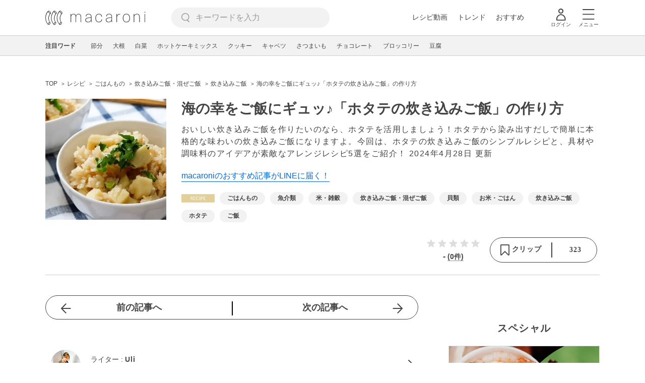

--- FILE ---
content_type: text/html; charset=UTF-8
request_url: https://macaro-ni.jp/50799
body_size: 21336
content:
<!doctype html>
<html lang="ja">
    <head prefix="og: http://ogp.me/ns# fb: http://ogp.me/ns/fb# website: http://ogp.me/ns/website#">
        <title>海の幸をご飯にギュッ♪「ホタテの炊き込みご飯」の作り方 - macaroni</title>
        <link rel="preconnect" href="https://cdn.macaro-ni.jp">
<link rel="preconnect" href="https://pagead2.googlesyndication.com">
<link rel="preconnect" href="https://www.googletagmanager.com">
    <link rel="preconnect" href="https://googleads.g.doubleclick.net">

                <meta name="description" content="おいしい炊き込みご飯を作りたいのなら、ホタテを活用しましょう！ホタテから染み出すだしで簡単に本格的な味わいの炊き込みご飯になりますよ。今回は、ホタテの炊き込みご飯のシンプルレシピと、具材や調味料のアイデアが素敵なアレンジレシピ5選をご紹介！">
    <meta name="thumbnail" content="https://cdn.macaro-ni.jp/image/summary/50/50799/08YnCq4mvTLlj9VvSVDMrZ4c2XsmMxua1qEZGSQK.jpg"/>
    <link rel="canonical" href="https://macaro-ni.jp/50799">
            <link rel="next" href="https://macaro-ni.jp/50799?page=2">
            <link rel="alternate" href="android-app://jp.trustridge.macaroni.app/http/macaro-ni.jp/android/launch/50799"/>

    <script type="text/javascript" language="javascript">
        var vc_pid = "885181680";
    </script>

    
    
                <meta charset="utf-8">
<meta http-equiv="X-UA-Compatible" content="IE=Edge">
    <meta name="robots" content="max-image-preview:large" />
<meta name="viewport" content="width=device-width,initial-scale=1.0,minimum-scale=1.0">

<link title="macaroni [マカロニ]" href="https://macaro-ni.jp/rss/pickup.rss" rel="alternate" type="application/rss+xml">
<link rel="apple-touch-icon" href="https://cdn.macaro-ni.jp/assets/img/top/icon_round.png"/>
<link rel="icon" href="https://cdn.macaro-ni.jp/assets/img/top/favicon.ico">
        
                <link rel="preload" href="https://use.fontawesome.com/releases/v5.8.1/css/all.css" integrity="sha384-50oBUHEmvpQ+1lW4y57PTFmhCaXp0ML5d60M1M7uH2+nqUivzIebhndOJK28anvf" crossorigin="anonymous" onload="this.onload=null;this.rel='stylesheet'" as="style">
<link rel="preload" href="https://maxcdn.bootstrapcdn.com/font-awesome/4.7.0/css/font-awesome.min.css" type="text/css" onload="this.onload=null;this.rel='stylesheet'" as="style">

    <link rel="stylesheet" href="https://cdn.macaro-ni.jp/css/pc/app.css?id=8e7c500374930c8ba6df6f6bff0f2618" type="text/css" media="all" />
        
            <script type="application/ld+json">
    {"@context":"http:\/\/schema.org","@type":"WebSite","about":"macaroni [マカロニ] | 食から暮らしを豊かにするライフスタイルメディア","url":"https:\/\/macaro-ni.jp\/","potentialAction":{"@type":"SearchAction","target":"https:\/\/macaro-ni.jp\/search?q={query}","query-input":"required name=query"}}
</script>


<script type="application/ld+json">{"@context":"https:\/\/schema.org","@type":"Article","name":"海の幸をご飯にギュッ♪「ホタテの炊き込みご飯」の作り方","articleSection":"レシピ","contentLocation":{"@type":"Place","name":"日本"},"copyrightHolder":{"@type":"Organization","name":"株式会社トラストリッジ"},"funder":{"@type":"Organization","name":"株式会社トラストリッジ"},"inLanguage":"ja","copyrightYear":"2026","isAccessibleForFree":"true","keywords":["ごはんもの","魚介類","米・雑穀","炊き込みご飯・混ぜご飯","貝類","お米・ごはん","炊き込みご飯","ホタテ","ご飯"],"editor":{"@type":"Person","name":"macaroni編集部"},"author":{"@type":"Person","name":"Uli","jobTitle":"フードコーディネーター\/パンシェルジュ\/薬膳アドバイザー\/レシピライター","brand":"macaroni（マカロニ）","description":"旅行と食と器集めが趣味のwebライター。元旅行会社勤務。webライター歴8年。\r\n海外留学中に触れた食文化に影響を受け、フードコーディネーター、パンシェルジュ、薬膳アドバイザーの資格を取得。子どものころから料理好きだった経験を活かし、簡単に作れる家庭料理のレシピ記事を中心に執筆しています。","image":{"@type":"ImageObject","url":"https:\/\/cdn.macaro-ni.jp\/image\/user\/12\/12102\/dcc595ac7f0145f4aa4a51c24c0edc92.jpg"},"worksFor":"macaroni（マカロニ）","funder":{"@type":"Organization","name":"株式会社トラストリッジ"},"contactPoint":{"@type":"ContactPoint","telephone":"03-6412-8794","email":"info@macaro-ni.jp","contactType":"総合窓口","areaServed":"JP","availableLanguage":"Japanese"},"url":"https:\/\/macaro-ni.jp\/user\/uli04_29","sameAs":[],"hasCredential":[{"@type":"EducationalOccupationalCredential","credentialCategory":"フードコーディネーター","recognizedBy":{"@type":"Organization","name":"特定非営利活動法人 日本フードコーディネーター協会","url":"https:\/\/www.fcaj.or.jp\/"}},{"@type":"EducationalOccupationalCredential","credentialCategory":"パンシェルジュ","recognizedBy":{"@type":"Organization","name":"パンシェルジュ検定運営委員会","url":"https:\/\/www.kentei-uketsuke.com\/pancierge\/"}}]},"datePublished":"2018-01-31 02:07:07","description":"おいしい炊き込みご飯を作りたいのなら、ホタテを活用しましょう！ホタテから染み出すだしで簡単に本格的な味わいの炊き込みご飯になりますよ。今回は、ホタテの炊き込みご飯のシンプルレシピと、具材や調味料のアイデアが素敵なアレンジレシピ5選をご紹介！","headline":"海の幸をご飯にギュッ♪「ホタテの炊き込みご飯」の作り方","image":{"@type":"ImageObject","url":["https:\/\/cdn.macaro-ni.jp\/image\/summary\/50\/50799\/vmEknWwZyDdgJNUu3sYwGzysfpiosCTVujypdE5I.jpg","https:\/\/cdn.macaro-ni.jp\/image\/summary\/50\/50799\/awosUmF76ILSsjD1a7sFDhNe2JFYggwWsim2kCoA.jpg","https:\/\/cdn.macaro-ni.jp\/image\/summary\/50\/50799\/f83a87964e7fa37e19781af84d7e7135.jpg","https:\/\/imgc.eximg.jp\/i=https%253A%252F%252Fimage.excite.co.jp%252Fjp%252Ferecipe%252Frecipe_thumb%252Fe%252Fd%252Fede8364dced7c90370d242a4f63c0d60%252Fh%252F800%252F9844db0af6cd174304e0764b80ad4de3.jpeg","https:\/\/cdn.snapdish.co\/photo\/53fe9da40f38c34fcce206e8"]},"thumbnailUrl":["https:\/\/cdn.macaro-ni.jp\/image\/summary\/50\/50799\/08YnCq4mvTLlj9VvSVDMrZ4c2XsmMxua1qEZGSQK.jpg?p=1x1","https:\/\/cdn.macaro-ni.jp\/image\/summary\/50\/50799\/08YnCq4mvTLlj9VvSVDMrZ4c2XsmMxua1qEZGSQK.jpg?p=4x3","https:\/\/cdn.macaro-ni.jp\/image\/summary\/50\/50799\/08YnCq4mvTLlj9VvSVDMrZ4c2XsmMxua1qEZGSQK.jpg?p=16x9"],"publisherImprint":{"@type":"Organization","name":"macaroni（マカロニ）","logo":{"@type":"ImageObject","url":"https:\/\/cdn.macaro-ni.jp\/assets\/img\/v2\/pc_logo_black_215_35.png"}},"publisher":{"@type":"Organization","name":"株式会社トラストリッジ","logo":{"@type":"ImageObject","url":"https:\/\/cdn.macaro-ni.jp\/assets\/img\/trustridge_logo.png"}},"dateModified":"2024-10-07T20:40:01.000000Z","mainEntityOfPage":"https:\/\/macaro-ni.jp\/50799"}</script>

<script type="application/ld+json">
{"@context":"https:\/\/schema.org","@type":"BreadcrumbList","itemListElement":[{"@type":"ListItem","position":1,"name":"レシピ","item":"https:\/\/macaro-ni.jp\/category\/recipe"},{"@type":"ListItem","position":2,"name":"ごはんもの","item":"https:\/\/macaro-ni.jp\/tag\/recipes\/1953"},{"@type":"ListItem","position":3,"name":"炊き込みご飯・混ぜご飯","item":"https:\/\/macaro-ni.jp\/tag\/recipes\/1968"},{"@type":"ListItem","position":4,"name":"炊き込みご飯","item":"https:\/\/macaro-ni.jp\/tag\/recipes\/2033"},{"@type":"ListItem","position":5,"name":"海の幸をご飯にギュッ♪「ホタテの炊き込みご飯」の作り方"}]}
</script>




<script type="application/ld+json">
{"@context":"https:\/\/schema.org","@type":"Recipe","name":"海の幸をご飯にギュッ♪「ホタテの炊き込みご飯」の作り方","image":["https:\/\/cdn.macaro-ni.jp\/image\/summary\/50\/50799\/08YnCq4mvTLlj9VvSVDMrZ4c2XsmMxua1qEZGSQK.jpg?p=1x1","https:\/\/cdn.macaro-ni.jp\/image\/summary\/50\/50799\/08YnCq4mvTLlj9VvSVDMrZ4c2XsmMxua1qEZGSQK.jpg?p=4x3","https:\/\/cdn.macaro-ni.jp\/image\/summary\/50\/50799\/08YnCq4mvTLlj9VvSVDMrZ4c2XsmMxua1qEZGSQK.jpg?p=16x9"],"author":{"@type":"Person","name":"Uli","jobTitle":"フードコーディネーター\/パンシェルジュ\/薬膳アドバイザー\/レシピライター","brand":"macaroni（マカロニ）","description":"旅行と食と器集めが趣味のwebライター。元旅行会社勤務。webライター歴8年。\r\n海外留学中に触れた食文化に影響を受け、フードコーディネーター、パンシェルジュ、薬膳アドバイザーの資格を取得。子どものころから料理好きだった経験を活かし、簡単に作れる家庭料理のレシピ記事を中心に執筆しています。","image":{"@type":"ImageObject","url":"https:\/\/cdn.macaro-ni.jp\/image\/user\/12\/12102\/dcc595ac7f0145f4aa4a51c24c0edc92.jpg"},"worksFor":"macaroni（マカロニ）","funder":{"@type":"Organization","name":"株式会社トラストリッジ"},"contactPoint":{"@type":"ContactPoint","telephone":"03-6412-8794","email":"info@macaro-ni.jp","contactType":"総合窓口","areaServed":"JP","availableLanguage":"Japanese"},"url":"https:\/\/macaro-ni.jp\/user\/uli04_29","sameAs":[],"hasCredential":[{"@type":"EducationalOccupationalCredential","credentialCategory":"フードコーディネーター","recognizedBy":{"@type":"Organization","name":"特定非営利活動法人 日本フードコーディネーター協会","url":"https:\/\/www.fcaj.or.jp\/"}},{"@type":"EducationalOccupationalCredential","credentialCategory":"パンシェルジュ","recognizedBy":{"@type":"Organization","name":"パンシェルジュ検定運営委員会","url":"https:\/\/www.kentei-uketsuke.com\/pancierge\/"}}]},"datePublished":"2018-01-31T02:07:07+09:00","dateModified":"2024-04-28T15:26:11+09:00","keywords":"炊き込みご飯・混ぜご飯, 貝類, お米・ごはん, 炊き込みご飯, ホタテ, ご飯","description":"おいしい炊き込みご飯を作りたいのなら、ホタテを活用しましょう！ホタテから染み出すだしで簡単に本格的な味わいの炊き込みご飯になりますよ。今回は、ホタテの炊き込みご飯のシンプルレシピと、具材や調味料のアイデアが素敵なアレンジレシピ5選をご紹介！","recipeCategory":"ごはんもの, 魚介類, 米・雑穀","recipeCuisine":"日本","recipeIngredient":["米 2合","帆立貝柱 5～6個","しょうが ひと片","だし汁 2合分より少なめ（炊飯器の目盛りを目安にしてください）","しょうゆ 大さじ1杯","酒 大さじ1杯","塩 ひとつまみ"],"recipeInstructions":[{"@type":"HowToStep","image":"https:\/\/cdn.macaro-ni.jp\/image\/summary\/recipe\/element\/289\/289031\/gDrepmlBNFV9rG08lgzUasyySb8qBMQYM0b8L24U.jpg","url":"https:\/\/macaro-ni.jp\/50799#recipe-289031","text":"下ごしらえ"},{"@type":"HowToStep","image":"https:\/\/cdn.macaro-ni.jp\/image\/summary\/recipe\/element\/289\/289032\/m0O8Tn64n3KEmP4eZ1vCYNA5RgG5BCCDi9DJwPpp.jpg","url":"https:\/\/macaro-ni.jp\/50799#recipe-289032","text":"炊く"},{"@type":"HowToStep","image":"https:\/\/cdn.macaro-ni.jp\/image\/summary\/recipe\/element\/289\/289033\/jFch3Lr1x2ZyiFskDuRTvmhMaxClzI9uUQKj4UIj.jpg","url":"https:\/\/macaro-ni.jp\/50799#recipe-289033","text":"仕上げ"}],"interactionStatistic":[{"@type":"InteractionCounter","interactionType":{"@type":"LikeAction"},"userInteractionCount":323}]}
</script>

            <meta name="twitter:card" content="summary_large_image">
    <meta name="twitter:site" content="@macaroni_news">
    <meta name="twitter:title" content="海の幸をご飯にギュッ♪「ホタテの炊き込みご飯」の作り方 - macaroni">
    <meta name="twitter:description" content="おいしい炊き込みご飯を作りたいのなら、ホタテを活用しましょう！ホタテから染み出すだしで簡単に本格的な味わいの炊き込みご飯になりますよ。今回は、ホタテの炊き込みご飯のシンプルレシピと、具材や調味料のアイデアが素敵なアレンジレシピ5選をご紹介！">
    <meta name="twitter:image" content="https://cdn.macaro-ni.jp/image/summary/50/50799/08YnCq4mvTLlj9VvSVDMrZ4c2XsmMxua1qEZGSQK.jpg">
    <meta property="og:locale" content="ja_JP">
    <meta property="og:title" content="海の幸をご飯にギュッ♪「ホタテの炊き込みご飯」の作り方 - macaroni">
    <meta property="og:type" content="article">
            <meta property="og:image" content="https://cdn.macaro-ni.jp/image/summary/50/50799/08YnCq4mvTLlj9VvSVDMrZ4c2XsmMxua1qEZGSQK.jpg">
            <meta property="og:image" content="https://cdn.macaro-ni.jp/image/summary/50/50799/vmEknWwZyDdgJNUu3sYwGzysfpiosCTVujypdE5I.jpg">
            <meta property="og:image" content="https://cdn.macaro-ni.jp/image/summary/50/50799/awosUmF76ILSsjD1a7sFDhNe2JFYggwWsim2kCoA.jpg">
            <meta property="og:image" content="https://cdn.macaro-ni.jp/image/summary/50/50799/f83a87964e7fa37e19781af84d7e7135.jpg">
            <meta property="og:image" content="https://imgc.eximg.jp/i=https%253A%252F%252Fimage.excite.co.jp%252Fjp%252Ferecipe%252Frecipe_thumb%252Fe%252Fd%252Fede8364dced7c90370d242a4f63c0d60%252Fh%252F800%252F9844db0af6cd174304e0764b80ad4de3.jpeg">
            <meta property="og:image" content="https://cdn.snapdish.co/photo/53fe9da40f38c34fcce206e8">
        <meta property="og:url" content="https://macaro-ni.jp/50799">
    <meta property="og:description" content="おいしい炊き込みご飯を作りたいのなら、ホタテを活用しましょう！ホタテから染み出すだしで簡単に本格的な味わいの炊き込みご飯になりますよ。今回は、ホタテの炊き込みご飯のシンプルレシピと、具材や調味料のアイデアが素敵なアレンジレシピ5選をご紹介！">
    <meta property="og:site_name" content="macaroni [マカロニ]">
            <meta property="fb:pages" content="655800347811781" />
<meta property="fb:app_id" content="1385631188326032">
<meta property="og:locale" content="ja_JP">



        
                <meta name="google-site-verification" content="saZ5TzkpiWbKncaD59bFWjg5O4k9zq4FYyHj6Rwj7_4" />


<script>
    (async function() {
        try {
            
            const response = await fetch('/api/users/id', {
                method: 'GET',
                credentials: 'include',
                headers: {
                    'X-Requested-With': 'XMLHttpRequest',
                    'Accept': 'application/json'
                }
            });

            if (response.ok) {
                const data = await response.json();
                window.dataLayer = window.dataLayer || [];
                window.dataLayer.push({
                    'user_id': data.user_id,
                    'event': 'gtm.set_user_id'
                });
            }
        } catch (error) {
            console.error('ユーザーID取得apiの実行に失敗');
        } finally {
            
            (function(w,d,s,l,i){w[l]=w[l]||[];w[l].push({'gtm.start':
                new Date().getTime(),event:'gtm.js'});var f=d.getElementsByTagName(s)[0],
                j=d.createElement(s),dl=l!='dataLayer'?'&l='+l:'';j.async=true;j.src=
                'https://www.googletagmanager.com/gtm.js?id='+i+dl;f.parentNode.insertBefore(j,f);
            })(window,document,'script','dataLayer','GTM-5W8H9MR');
        }
    })();
</script>

<meta name="format-detection" content="telephone=no">



    
    
    <meta name="p:domain_verify" content="a55e853810e2afd5944437594a6adb5b"/>
        
        
        <script async="async" src="https://securepubads.g.doubleclick.net/tag/js/gpt.js"></script>
    <script>
        window.googletag = window.googletag || {cmd: []};
        var google_interstitial_slot;
        googletag.cmd.push(function() {
            google_interstitial_slot = googletag.defineOutOfPageSlot("/146460235/M_PC_ART_Interstitial", googletag.enums.OutOfPageFormat.INTERSTITIAL);
            if (google_interstitial_slot) {
                google_interstitial_slot.addService(googletag.pubads());
            }
            googletag.pubads().enableSingleRequest();
            googletag.enableServices();
            googletag.display(google_interstitial_slot);
        });
    </script>

    
    <script>
        window.gnshbrequest = window.gnshbrequest || {cmd:[]};
        window.gnshbrequest.cmd.push(function(){
            window.gnshbrequest.forceInternalRequest();
        });
    </script>
    <script async src="https://securepubads.g.doubleclick.net/tag/js/gpt.js"></script>
    <script async src="https://cpt.geniee.jp/hb/v1/219635/1438/wrapper.min.js"></script>

    
    <script type="text/javascript">
        window.googletag = window.googletag || {cmd: []};
        googletag.cmd.push(function () {
            
            googletag.defineSlot('/146460235/PC_ALL_1stRec', [[1, 1], [300, 250], 'fluid'], 'div-gpt-ad-00001-0').addService(googletag.pubads());
            googletag.defineSlot('/146460235/PC_ALL_2ndRec', [[300, 250], 'fluid'], 'div-gpt-ad-00002-0').addService(googletag.pubads());
            googletag.defineSlot('/146460235/PC_ART_3rdRec', [[1, 1], [300, 250], 'fluid'], 'div-gpt-ad-00003-0').addService(googletag.pubads());
            googletag.defineSlot('/146460235/PC_ART_4thRec', [[1, 1], [300, 250], [300, 600], 'fluid'], 'div-gpt-ad-00004-0').addService(googletag.pubads());
            googletag.defineSlot('/146460235/PC_ART_Overlay', [[1, 1], [728, 90]], 'div-gpt-ad-00050-0').addService(googletag.pubads());
            googletag.defineSlot('/146460235/M_PC_ALL_2ndRec2', [[1, 1], [300, 250], 'fluid'], 'div-gpt-ad-00002-2-0').addService(googletag.pubads());
            googletag.defineSlot('/146460235/PC_ALL_2ndRec3', [[1, 1], [300, 250], 'fluid'], 'div-gpt-ad-00002-3-0').addService(googletag.pubads());
            googletag.defineSlot('/146460235/PC_ART_LeftRec', [[300, 250], [336, 280], 'fluid'], 'div-gpt-ad-00021-0').addService(googletag.pubads());
            googletag.defineSlot('/146460235/PC_ART_RightRec', [[300, 250], [336, 280], 'fluid'], 'div-gpt-ad-00022-0').addService(googletag.pubads());

                            
                googletag.defineSlot('/146460235/PC_ART_Billboard', [[1, 1], [728, 90], [970, 90], [970, 250], 'fluid'], 'div-gpt-ad-00010-0').addService(googletag.pubads());
                                    googletag.defineSlot('/146460235/PC_ART_InLeftRec', [[300, 250], [336, 280], 'fluid'], 'div-gpt-ad-00011-0').addService(googletag.pubads());
                    googletag.defineSlot('/146460235/PC_ART_InRightRec', [[300, 250], [336, 280], 'fluid'], 'div-gpt-ad-00012-0').addService(googletag.pubads());
                                                    googletag.defineSlot('/146460235/PC_ART_In2LeftRec', [[300, 250], [336, 280], 'fluid'], 'div-gpt-ad-00013-0').addService(googletag.pubads());
                    googletag.defineSlot('/146460235/PC_ART_In2RightRec', [[300, 250], [336, 280], 'fluid'], 'div-gpt-ad-00014-0').addService(googletag.pubads());
                            
            googletag.pubads().enableSingleRequest();
            googletag.pubads().collapseEmptyDivs();
            googletag.enableServices();
        });
    </script>

    


    
            <script type="text/javascript">
            window._taboola = window._taboola || [];
            _taboola.push({article:'auto'});
            !function (e, f, u, i) {
                if (!document.getElementById(i)){
                    e.async = 1;
                    e.src = u;
                    e.id = i;
                    f.parentNode.insertBefore(e, f);
                }
            }(document.createElement('script'),
                document.getElementsByTagName('script')[0],
                '//cdn.taboola.com/libtrc/macaroni/loader.js',
                'tb_loader_script');
            if(window.performance && typeof window.performance.mark == 'function')
            {window.performance.mark('tbl_ic');}
        </script>
    
    </head>
    <body>
                    <noscript><iframe src="https://www.googletagmanager.com/ns.html?id=GTM-5W8H9MR"
height="0" width="0" style="display:none;visibility:hidden"></iframe></noscript>


<script type="text/javascript">
    service_domain = "macaro-ni.jp";
</script>

    
    <div id="fb-root"></div>
                <div class="l-wrapper">
            <header class="globalHeader" id="js-globalHeader">
    
    <div class="drawerMenu">
    <input class="drawerMenu__drawerMenuCheckbox" id="drawerMenuCheckbox" type="checkbox">
    <label class="drawerMenu__overlay" for="drawerMenuCheckbox"></label>

    <div class="drawerMenu__inner">
        <label class="drawerMenu__closeAction" for="drawerMenuCheckbox">
            <div class="drawerMenu__closeButton"></div>
            <p class="drawerMenu__closeText">閉じる</p>
        </label>
        <ul class="drawerMenu__itemWrapper">
            <li class="drawerMenu__item">
                <a href="/trend" class="drawerMenu__link ga_inside_link">
                    <img
                        src="https://cdn.macaro-ni.jp/assets/img/v4/trend.svg"
                        class="drawerMenu__icon"
                        loading="lazy"
                        alt=""
                    >
                    <p class="drawerMenu__text">トレンドニュース</p>
                </a>
            </li>
                            <li class="drawerMenu__item">
                    <a href="/category/recipe" class="drawerMenu__link ga_category">
                        <img
                            src="https://cdn.macaro-ni.jp/assets/img/v4/recipe.svg"
                            class="drawerMenu__icon"
                            loading="lazy"
                            alt=""
                        >
                        <p class="drawerMenu__text">レシピ</p>
                    </a>
                </li>
                
                                    <li class="drawerMenu__item">
                        <a class="drawerMenu__link ga_inside_link" href="/movie">
                            <img
                                src="https://cdn.macaro-ni.jp/assets/img/v4/movie.svg"
                                class="drawerMenu__icon"
                                loading="lazy"
                                alt=""
                            >
                            <p class="drawerMenu__text">レシピ動画</p>
                        </a>
                    </li>
                                            <li class="drawerMenu__item">
                    <a href="/category/gourmet" class="drawerMenu__link ga_category">
                        <img
                            src="https://cdn.macaro-ni.jp/assets/img/v4/gourmet.svg"
                            class="drawerMenu__icon"
                            loading="lazy"
                            alt=""
                        >
                        <p class="drawerMenu__text">おでかけ</p>
                    </a>
                </li>
                
                                            <li class="drawerMenu__item">
                    <a href="/category/living" class="drawerMenu__link ga_category">
                        <img
                            src="https://cdn.macaro-ni.jp/assets/img/v4/living.svg"
                            class="drawerMenu__icon"
                            loading="lazy"
                            alt=""
                        >
                        <p class="drawerMenu__text">暮らし</p>
                    </a>
                </li>
                
                                            <li class="drawerMenu__item">
                    <a href="/category/health" class="drawerMenu__link ga_category">
                        <img
                            src="https://cdn.macaro-ni.jp/assets/img/v4/health.svg"
                            class="drawerMenu__icon"
                            loading="lazy"
                            alt=""
                        >
                        <p class="drawerMenu__text">ヘルス&amp;ビューティー</p>
                    </a>
                </li>
                
                                            <li class="drawerMenu__item">
                    <a href="/category/food" class="drawerMenu__link ga_category">
                        <img
                            src="https://cdn.macaro-ni.jp/assets/img/v4/food.svg"
                            class="drawerMenu__icon"
                            loading="lazy"
                            alt=""
                        >
                        <p class="drawerMenu__text">フード&amp;ドリンク</p>
                    </a>
                </li>
                
                                        <li class="drawerMenu__item">
                <a href="/topics" class="drawerMenu__link ga_inside_link">
                    <img
                        src="https://cdn.macaro-ni.jp/assets/img/v4/topics.svg"
                        class="drawerMenu__icon"
                        loading="lazy"
                        alt=""
                    >
                    <p class="drawerMenu__text">特集</p>
                </a>
            </li>
            <li class="drawerMenu__item">
                <a href="/serialize" class="drawerMenu__link ga_inside_link">
                    <img
                        src="https://cdn.macaro-ni.jp/assets/img/v4/serialize.svg"
                        class="drawerMenu__icon"
                        loading="lazy"
                        alt=""
                    >
                    <p class="drawerMenu__text">連載</p>
                </a>
            </li>
            <li class="drawerMenu__item">
                <a href="/mate" class="drawerMenu__link ga_inside_link">
                    <img
                        src="https://cdn.macaro-ni.jp/assets/img/v4/mate.svg"
                        class="drawerMenu__icon"
                        loading="lazy"
                        alt=""
                    />
                    <p class="drawerMenu__text">マカロニメイト</p>
                </a>
            </li>
            <li class="drawerMenu__item">
                <a href="https://ranking.macaro-ni.jp/votes/voting?utm_source=media&utm_medium=macaroni" class="drawerMenu__link">
                    <img
                        src="https://cdn.macaro-ni.jp/assets/img/v4/ranking.svg"
                        class="drawerMenu__icon"
                        loading="lazy"
                        alt=""
                    />
                    <p class="drawerMenu__text">人気投票に参加</p>
                </a>
            </li>
        </ul>
        <div class="drawerMenu__linkWrapper">
                            <a class="drawerMenu__link ga_inside_link" href="/login">ログイン</a>
                                    <img
                src="https://cdn.macaro-ni.jp/assets/img/v4/login_white.svg"
                class="drawerMenu__linkIcon"
                loading="lazy"
                alt=""
            >
        </div>
        <div class="drawerMenu__infoSnsWrapper">
            <a class="drawerMenu__infoSnsIconList ga_outside_link" href="https://twitter.com/macaroni_news" target="_blank">
                <img class="drawerMenu__infoSnsIcon" src="https://cdn.macaro-ni.jp/assets/img/v4/x.svg" alt="X" loading="lazy">
            </a>
            <a class="drawerMenu__infoSnsIconList ga_outside_link" href="https://www.facebook.com/macaroni.jp/" target="_blank">
                <img class="drawerMenu__infoSnsIcon" src="https://cdn.macaro-ni.jp/assets/img/v4/facebook.svg" alt="Facebook" loading="lazy">
            </a>
            <a class="drawerMenu__infoSnsIconList ga_outside_link" href="https://www.instagram.com/macaroni_news/" target="_blank">
                <img class="drawerMenu__infoSnsIcon" src="https://cdn.macaro-ni.jp/assets/img/v4/instagram.png" alt="Instagram" loading="lazy">
            </a>
            <a class="drawerMenu__infoSnsIconList ga_outside_link" href="https://www.youtube.com/channel/UC6vzXCyUFiz0wMF6aIe7Isg" target="_blank">
                <img class="drawerMenu__infoSnsIcon" src="https://cdn.macaro-ni.jp/assets/img/v4/youtube.png" alt="YouTube" loading="lazy">
            </a>
        </div>
    </div>
</div>

    <div class="globalHeader__inner">
        <div class="globalHeader__logoWrapper">
            <a class="globalHeader__logoText ga_inside_link" href="/">
                <img class="globalHeader__logoText" src="https://cdn.macaro-ni.jp/assets/img/v4/header_logo.svg" alt="マカロニ">
            </a>
        </div>
        <section class="searchMenu">
    <input class="searchMenu__searchMenuCheckbox" id="searchMenuCheckbox" type="checkbox">
    <div class="searchMenu__inner">

        <div class="searchMenu__formWrapper">
            <div class="searchMenu__searchFormWrapper">
                <form action="/search" method="get" id="searchForm" class="searchMenu__form">
                                            <input type="text" class="searchMenu__formInput" id="searchFormKeywordInput" name="q" placeholder="キーワードを入力" autocomplete="off">
                                        <img
                        src="https://cdn.macaro-ni.jp/assets/img/v4/cross.svg"
                        alt=""
                        id="searchKeywordDelete"
                        class="searchMenu__keywordDeleteIcon"
                        loading="lazy"
                    />
                </form>
            </div>
        </div>
        <div class="searchMenu__keywordWrapper">
            <div id="suggestWrapper" class="searchMenu__suggestWrapper"></div>
            <span class="searchMenu__keywordTitle">人気のキーワード</span>
            <ul class="searchMenu__keywordListWrapper">
                                                            <li class="searchMenu__keywordList">
                            <a href="/tag/recipes/4670" class="searchMenu__keywordLink ga_inside_link">簡単レシピ</a>
                        </li>
                                                                                <li class="searchMenu__keywordList">
                            <a href="/tag/recipes/3028" class="searchMenu__keywordLink ga_inside_link">野菜</a>
                        </li>
                                                                                <li class="searchMenu__keywordList">
                            <a href="/tag/5573" class="searchMenu__keywordLink ga_inside_link">料理の雑学</a>
                        </li>
                                                                                <li class="searchMenu__keywordList">
                            <a href="/tag/recipes/2099" class="searchMenu__keywordLink ga_inside_link">麺料理</a>
                        </li>
                                                                                <li class="searchMenu__keywordList">
                            <a href="/tag/recipes/4661" class="searchMenu__keywordLink ga_inside_link">作り置き</a>
                        </li>
                                                                                <li class="searchMenu__keywordList">
                            <a href="/tag/recipes/2302" class="searchMenu__keywordLink ga_inside_link">野菜料理</a>
                        </li>
                                                                                <li class="searchMenu__keywordList">
                            <a href="/tag/1232" class="searchMenu__keywordLink ga_inside_link">季節行事</a>
                        </li>
                                                                                <li class="searchMenu__keywordList">
                            <a href="/tag/6" class="searchMenu__keywordLink ga_inside_link">雑学・豆知識</a>
                        </li>
                                                                                <li class="searchMenu__keywordList">
                            <a href="/tag/recipes/2464" class="searchMenu__keywordLink ga_inside_link">お菓子・スイーツ</a>
                        </li>
                                                </ul>
        </div>
    </div>
    <label class="searchMenu__overlay" for="searchMenuCheckbox"></label>
</section>

        <div class="globalHeader__searchFormWrapper">
            <form action="/search" method="get" id="searchForm" class="globalHeader__form">
                                   <input type="text" readonly="readonly" class="globalHeader__formInput" id="toggleSearchFormView" name="q" placeholder="キーワードを入力" autocomplete="off">
                            </form>
        </div>
        <div class="globalHeader__menuWrapper">
            <div class="globalHeader__menuListWrapper">
                <div class="globalHeader__menuList">
                    <a class="globalHeader__menuLink ga_inside_link" href="/movie">レシピ動画</a>
                </div>
                <div class="globalHeader__menuList">
                    <a class="globalHeader__menuLink ga_inside_link" href="/trend">トレンド</a>
                </div>
                <div class="globalHeader__menuList">
                    <a class="globalHeader__menuLink ga_inside_link" href="/topics">おすすめ</a>
                </div>
            </div>
            <div class="globalHeader__actionWrapper">
                
                                    <div class="globalHeader__iconList">
                        <a href="/login" class="ga_inside_link">
                            <span class="globalHeader__iconWrapper">
                                <img class="globalHeader__icon" src="https://cdn.macaro-ni.jp/assets/img/v4/login.svg" alt="">
                            </span>
                            <span class="globalHeader__iconDescription">ログイン</span>
                        </a>
                    </div>
                                                <div class="globalHeader__iconList">
                    <label for="drawerMenuCheckbox" class="globalHeader__drawerCheckboxLabel">
                        <span class="globalHeader__iconWrapper">
                            <img class="globalHeader__icon" src="https://cdn.macaro-ni.jp/assets/img/v4/menu.svg" alt="">
                        </span>
                        <span class="globalHeader__iconDescription">メニュー</span>
                    </label>
                </div>
            </div>
        </div>
    </div>
</header>
            <div class="featuredTag">
    <div class="featuredTag__wrapper">
        <div class="featuredTag__label">注目ワード</div>
        <div id="featuredTagList" class="featuredTag__tagWrapper">
            
        </div>
    </div>
</div>
            <div class="l-contentsHeader">
                    <aside class="ad-billboard">
        <div id='div-gpt-ad-00010-0'>
            <script>
                googletag.cmd.push(function() { googletag.display('div-gpt-ad-00010-0'); });
            </script>
        </div>
    </aside>
                
                                    <div class="articleHeader">
                                <section class="breadcrumb--article">
            
        <ol class="breadcrumb__items">
                            <li class="breadcrumb__item breadcrumb__tagView">
                                            <a href="/" class="breadcrumb__link ga_inside_link">
                            <span class="breadcrumb__text">TOP</span>
                        </a>
                                    </li>
                            <li class="breadcrumb__item breadcrumb__tagView">
                                            <a href="/category/recipe" class="breadcrumb__link ga_inside_link">
                            <span class="breadcrumb__text">レシピ</span>
                        </a>
                                    </li>
                            <li class="breadcrumb__item breadcrumb__tagView">
                                            <a href="/tag/recipes/1953" class="breadcrumb__link ga_inside_link">
                            <span class="breadcrumb__text">ごはんもの</span>
                        </a>
                                    </li>
                            <li class="breadcrumb__item breadcrumb__tagView">
                                            <a href="/tag/recipes/1968" class="breadcrumb__link ga_inside_link">
                            <span class="breadcrumb__text">炊き込みご飯・混ぜご飯</span>
                        </a>
                                    </li>
                            <li class="breadcrumb__item breadcrumb__tagView">
                                            <a href="/tag/recipes/2033" class="breadcrumb__link ga_inside_link">
                            <span class="breadcrumb__text">炊き込みご飯</span>
                        </a>
                                    </li>
                            <li class="breadcrumb__item breadcrumb__tagView">
                                            <div class="breadcrumb__link">
                            <span class="breadcrumb__text">海の幸をご飯にギュッ♪「ホタテの炊き込みご飯」の作り方</span>
                        </div>
                                    </li>
                    </ol>
    </section>
                                <div class="articleInfo">
    
    
    <div class="articleInfo__info">
                    <div class="articleInfo__thumbnailWrapper">
                <img
                    class="articleInfo__thumbnail"
                    src="https://cdn.macaro-ni.jp/image/summary/50/50799/08YnCq4mvTLlj9VvSVDMrZ4c2XsmMxua1qEZGSQK.jpg?p=small"
                    alt=""
                />
            </div>
                <div class="articleInfo__descriptionWrapper">
            <h1 class="articleInfo__title">海の幸をご飯にギュッ♪「ホタテの炊き込みご飯」の作り方</h1>
            <p class="articleInfo__description">おいしい炊き込みご飯を作りたいのなら、ホタテを活用しましょう！ホタテから染み出すだしで簡単に本格的な味わいの炊き込みご飯になりますよ。今回は、ホタテの炊き込みご飯のシンプルレシピと、具材や調味料のアイデアが素敵なアレンジレシピ5選をご紹介！
                <span>2024年4月28日 更新</span>
            </p>
                            <a class="articleInfo__descriptionPromotion" href="https://line.me/R/ti/p/%40oa-macaroni">macaroniのおすすめ記事がLINEに届く！</a>
                        <div class="articleInfo__otherWrapper">
                
                                <div class="articleInfo__tagAndDateWrapper">
                    <div class="articleInfo__tagWrapper">
                        <a
                            class="articleInfo__categoryName"
                            href="/category/recipe"
                            aria-label="レシピカテゴリーの記事一覧へ"
                        >
                                                            <img
                                    src="https://cdn.macaro-ni.jp/assets/img/category/recipe.svg"
                                    alt=""
                                    class="articleInfo__categoryIcon"
                                >
                                                    </a>
                                                    <a href="/tag/recipes/1953" class="articleInfo__tagLink">
                                <span class="articleInfo__tag">ごはんもの</span>
                            </a>
                                                    <a href="/tag/recipes/3621" class="articleInfo__tagLink">
                                <span class="articleInfo__tag">魚介類</span>
                            </a>
                                                    <a href="/tag/recipes/4212" class="articleInfo__tagLink">
                                <span class="articleInfo__tag">米・雑穀</span>
                            </a>
                                                    <a href="/tag/recipes/1968" class="articleInfo__tagLink">
                                <span class="articleInfo__tag">炊き込みご飯・混ぜご飯</span>
                            </a>
                                                    <a href="/tag/recipes/3727" class="articleInfo__tagLink">
                                <span class="articleInfo__tag">貝類</span>
                            </a>
                                                    <a href="/tag/recipes/4213" class="articleInfo__tagLink">
                                <span class="articleInfo__tag">お米・ごはん</span>
                            </a>
                                                    <a href="/tag/recipes/2033" class="articleInfo__tagLink">
                                <span class="articleInfo__tag">炊き込みご飯</span>
                            </a>
                                                    <a href="/tag/recipes/3733" class="articleInfo__tagLink">
                                <span class="articleInfo__tag">ホタテ</span>
                            </a>
                                                    <a href="/tag/recipes/4215" class="articleInfo__tagLink">
                                <span class="articleInfo__tag">ご飯</span>
                            </a>
                                            </div>
                </div>
            </div>

            <div class="articleInfo__clipSection">
                <div class="articleInfo__videoInfoWrapper">
                    
                    
                    
                                            <div class="articleInfo__reviewWrapper articleInfoReview">
                            <div class="articleInfo__reviewStarWrapper">
                                                                                                                                    <img src="https://cdn.macaro-ni.jp/assets/img/emptystar.svg" alt="" class="articleInfo__reviewStar" loading="lazy">
                                                                    <img src="https://cdn.macaro-ni.jp/assets/img/emptystar.svg" alt="" class="articleInfo__reviewStar" loading="lazy">
                                                                    <img src="https://cdn.macaro-ni.jp/assets/img/emptystar.svg" alt="" class="articleInfo__reviewStar" loading="lazy">
                                                                    <img src="https://cdn.macaro-ni.jp/assets/img/emptystar.svg" alt="" class="articleInfo__reviewStar" loading="lazy">
                                                                    <img src="https://cdn.macaro-ni.jp/assets/img/emptystar.svg" alt="" class="articleInfo__reviewStar" loading="lazy">
                                                            </div>
                            <div class="articleInfo__reviewScore">
                                -
                                <span class="articleInfo__reviewScoreCount">(0件)</span>
                            </div>
                        </div>
                    
                                    </div>
                <div class="serviceButtons">
            <div class="serviceButtons__clipWrapper" id="fav_area">
            <div
                id="pc_summary_like"
                class="serviceButtons__clip"
                data-delay_login="pc_summary_like"
                data-delay_login_param="summary_id:50799"
                data-color="#E3D099"
                data-is-login=""
                data-login-url="https://macaro-ni.jp/login"
            >
                <a id="like_bt" class="serviceButtons__clipLink">
                    <span class="serviceButtons__clipButton clip_button " style="background-color: #fff" data-color="#E3D099">
                        <div class="serviceButtons__clipImageWrapper">
                            <img
                                class="serviceButtons__clipImage clip_image"
                                src="https://cdn.macaro-ni.jp/assets/img/v4/clip.png"
                                alt=""
                            />
                            <span class="serviceButtons__clipText">クリップ</span>
                        </div>
                        <span class="serviceButtons__clipDelimiter"></span>
                        <span class="serviceButtons__clipCount">323</span>
                    </span>
                </a>
            </div>
        </div>
    </div>
            </div>
        </div>
    </div>
</div>


    <script>
        document.addEventListener('DOMContentLoaded', function() {
            
            const reviewElements = document.querySelectorAll('.articleInfoReview');
            reviewElements.forEach(element => {
                element.addEventListener('click', function(e) {
                    e.preventDefault();
                    const target = document.getElementById('articleReview');
                    if (target) {
                        const position = target.offsetTop - 70; 
                        window.scrollTo({
                            top: position,
                            behavior: 'smooth'
                        });
                    }
                    return false;
                });
            });
        });
    </script>
                        </div>
                            </div>
            <div class="l-contentsWrapper">
                <main role="main" class="l-main">
                    <article class="l-article">
                            
    
    <section
            class="articleShow"
            data-article-id="50799"
            data-video-url=""
    >
        
        
        
                    <div class="articleShow__topTransition">
                <a href="https://macaro-ni.jp/50638"
                   class="articleShow__topPrevArticleLink">
                    前の記事へ
                </a>
                <a href="https://macaro-ni.jp/51230"
                   class="articleShow__topNextArticleLink">
                    次の記事へ
                </a>
            </div>
        
        
                    <div class="articleShow__info">
                <div class="articleShow__border"></div>
                <div class="articleShow__writer">
                    <div class="articleShow__writerLeft">
                        <img
                            class="articleShow__writerImage"
                            src="https://cdn.macaro-ni.jp/image/user/12/12102/dcc595ac7f0145f4aa4a51c24c0edc92.jpg?p=mini"
                            alt=""
                        />
                    </div>
                    <div class="articleShow__writerRight">
                        <p class="articleShow__writerText">ライター : <span class="articleShow__writerName">Uli</span></p>
                        <p class="articleShow__writerPosition">フードコーディネーター/パンシェルジュ/薬膳アドバイザー/レシピライター</p>
                        <img
                            src="https://cdn.macaro-ni.jp/assets/img/v4/writerLink.svg"
                            class="articleShow__writerImageIcon"
                            loading="lazy"
                            alt=""
                        />
                    </div>
                    <a
                        class="ga_inside_link articleShow__writerNameLink"
                        href="/user/uli04_29"
                        aria-label="Uliのプロフィールへ"
                    ></a>
                </div>
                            </div>
        
                    <div id="nativeAd_pc_underWriter" class="articleShow__nativeAd">
                <script>
                    document.addEventListener('DOMContentLoaded', function () {
                        window.nativeAdApiResult === null ? window.targetNativeAdUnitQueueList.push('nativeAd_pc_underWriter') : window.embedNativeAd('nativeAd_pc_underWriter');
                    });
                </script>
            </div>
        
                    <div class="articleShow__headLine">
                <div class="articleShow__headLineTitleWrapper">
                    <h2 class="articleShow__headLineTitle">目次</h2>
                    <div class="articleShow__headLineToggle headLineToggle">
                        <span class="articleShow__headLineToggleText" data-is-open="true">小見出しも全て表示</span>
                        <span class="articleShow__headLineToggleText" data-is-open="false">閉じる</span>
                        <img
                            src="https://cdn.macaro-ni.jp/assets/img/gray_arrow_icon_right.png"
                            class="articleShow__headLineToggleIcon"
                            alt=""
                            width="8"
                            height="12"
                            loading="lazy"
                            data-is-open="false"
                        >
                    </div>
                </div>
                <nav class="articleShow__headingListItemsWrapper">
                    <ul class="articleShow__headingListItems">
                                                    <li class="articleShow__headingListItem--large">
                                <div class="articleShow__headingListItemRow">
                                    <div class="articleShow__headingListItemDot--large"></div>
                                    <div data-to="heading-3173149"
                                        onclick="ga('send', {hitType:'event', eventCategory:'AgendaClick', eventAction: location.pathname, eventLabel: 'heading-3173149'});">
                                        <a class="articleShow__headingListLink ga_inside_link"
                                            href="/50799#heading-3173149">
                                                <p class="articleShow__headingListTitle">ホタテの炊き込みご飯の作り方</p>
                                        </a>
                                    </div>
                                </div>
                                                            </li>
                                                    <li class="articleShow__headingListItem--large">
                                <div class="articleShow__headingListItemRow">
                                    <div class="articleShow__headingListItemDot--large"></div>
                                    <div data-to="heading-3173150"
                                        onclick="ga('send', {hitType:'event', eventCategory:'AgendaClick', eventAction: location.pathname, eventLabel: 'heading-3173150'});">
                                        <a class="articleShow__headingListLink ga_inside_link"
                                            href="/50799#heading-3173150">
                                                <p class="articleShow__headingListTitle">材料（2合分）</p>
                                        </a>
                                    </div>
                                </div>
                                                            </li>
                                                    <li class="articleShow__headingListItem--large">
                                <div class="articleShow__headingListItemRow">
                                    <div class="articleShow__headingListItemDot--large"></div>
                                    <div data-to="heading-3173151"
                                        onclick="ga('send', {hitType:'event', eventCategory:'AgendaClick', eventAction: location.pathname, eventLabel: 'heading-3173151'});">
                                        <a class="articleShow__headingListLink ga_inside_link"
                                            href="/50799#heading-3173151">
                                                <p class="articleShow__headingListTitle">作り方</p>
                                        </a>
                                    </div>
                                </div>
                                                                    <ul class="articleShow__headingListItems">
                                                                                    <li class="articleShow__headingListItem--medium" data-is-open="false">
                                                <div class="articleShow__headingListItemRow">
                                                    <div class="articleShow__headingListItemDot--medium"></div>
                                                    <div data-to="heading-3173152"
                                                        onclick="ga('send', {hitType:'event', eventCategory:'AgendaClick', eventAction: location.pathname, eventLabel: 'heading-3173152'});">
                                                        <a class="articleShow__headingListLink ga_inside_link"
                                                            href="/50799#heading-3173152">
                                                                <p class="articleShow__headingListTitle">作るときのコツ</p>
                                                        </a>
                                                    </div>
                                                </div>
                                            </li>
                                                                            </ul>
                                                            </li>
                                                    <li class="articleShow__headingListItem--large">
                                <div class="articleShow__headingListItemRow">
                                    <div class="articleShow__headingListItemDot--large"></div>
                                    <div data-to="heading-3173153"
                                        onclick="ga('send', {hitType:'event', eventCategory:'AgendaClick', eventAction: location.pathname, eventLabel: 'heading-3173153'});">
                                        <a class="articleShow__headingListLink ga_inside_link"
                                            href="/50799#heading-3173153">
                                                <p class="articleShow__headingListTitle">アレンジレシピ5選</p>
                                        </a>
                                    </div>
                                </div>
                                                                    <ul class="articleShow__headingListItems">
                                                                                    <li class="articleShow__headingListItem--medium" data-is-open="false">
                                                <div class="articleShow__headingListItemRow">
                                                    <div class="articleShow__headingListItemDot--medium"></div>
                                                    <div data-to="heading-3173154"
                                                        onclick="ga('send', {hitType:'event', eventCategory:'AgendaClick', eventAction: location.pathname, eventLabel: 'heading-3173154'});">
                                                        <a class="articleShow__headingListLink ga_inside_link"
                                                            href="/50799#heading-3173154">
                                                                <p class="articleShow__headingListTitle">1. タラコとホタテの炊き込みご飯</p>
                                                        </a>
                                                    </div>
                                                </div>
                                            </li>
                                                                                    <li class="articleShow__headingListItem--medium" data-is-open="false">
                                                <div class="articleShow__headingListItemRow">
                                                    <div class="articleShow__headingListItemDot--medium"></div>
                                                    <div data-to="heading-3173155"
                                                        onclick="ga('send', {hitType:'event', eventCategory:'AgendaClick', eventAction: location.pathname, eventLabel: 'heading-3173155'});">
                                                        <a class="articleShow__headingListLink ga_inside_link"
                                                            href="/50799#heading-3173155">
                                                                <p class="articleShow__headingListTitle">2. ベビーホタテのバター醤油炊き込み御飯</p>
                                                        </a>
                                                    </div>
                                                </div>
                                            </li>
                                                                                    <li class="articleShow__headingListItem--medium" data-is-open="false">
                                                <div class="articleShow__headingListItemRow">
                                                    <div class="articleShow__headingListItemDot--medium"></div>
                                                    <div data-to="heading-3173156"
                                                        onclick="ga('send', {hitType:'event', eventCategory:'AgendaClick', eventAction: location.pathname, eventLabel: 'heading-3173156'});">
                                                        <a class="articleShow__headingListLink ga_inside_link"
                                                            href="/50799?page=2#heading-3173156">
                                                                <p class="articleShow__headingListTitle">3. ホワイトアスパラガスとベビーホタテの炊き込みご飯</p>
                                                        </a>
                                                    </div>
                                                </div>
                                            </li>
                                                                                    <li class="articleShow__headingListItem--medium" data-is-open="false">
                                                <div class="articleShow__headingListItemRow">
                                                    <div class="articleShow__headingListItemDot--medium"></div>
                                                    <div data-to="heading-3173157"
                                                        onclick="ga('send', {hitType:'event', eventCategory:'AgendaClick', eventAction: location.pathname, eventLabel: 'heading-3173157'});">
                                                        <a class="articleShow__headingListLink ga_inside_link"
                                                            href="/50799?page=2#heading-3173157">
                                                                <p class="articleShow__headingListTitle">4. 里芋とホタテの炊き込みご飯</p>
                                                        </a>
                                                    </div>
                                                </div>
                                            </li>
                                                                                    <li class="articleShow__headingListItem--medium" data-is-open="false">
                                                <div class="articleShow__headingListItemRow">
                                                    <div class="articleShow__headingListItemDot--medium"></div>
                                                    <div data-to="heading-3173158"
                                                        onclick="ga('send', {hitType:'event', eventCategory:'AgendaClick', eventAction: location.pathname, eventLabel: 'heading-3173158'});">
                                                        <a class="articleShow__headingListLink ga_inside_link"
                                                            href="/50799?page=2#heading-3173158">
                                                                <p class="articleShow__headingListTitle">5. 土鍋でホタテの炊き込みご飯</p>
                                                        </a>
                                                    </div>
                                                </div>
                                            </li>
                                                                            </ul>
                                                            </li>
                                                    <li class="articleShow__headingListItem--large">
                                <div class="articleShow__headingListItemRow">
                                    <div class="articleShow__headingListItemDot--large"></div>
                                    <div data-to="heading-3173159"
                                        onclick="ga('send', {hitType:'event', eventCategory:'AgendaClick', eventAction: location.pathname, eventLabel: 'heading-3173159'});">
                                        <a class="articleShow__headingListLink ga_inside_link"
                                            href="/50799?page=2#heading-3173159">
                                                <p class="articleShow__headingListTitle">ホタテの炊き込みご飯のおいしさに舌鼓♪</p>
                                        </a>
                                    </div>
                                </div>
                                                            </li>
                                            </ul>
                </nav>
            </div>
        
        <div class="articleShow__body">
            
            
            
            
            
                            <div class="articleShow__contents">
                                                <div
    class="articleShow__contentsHeading"
    data-content-id="heading-3173149"
>
                                <h2 class="articleShow__contentsHeading--large" id="heading-3173149">ホタテの炊き込みご飯の作り方</h2>
                        </div>
                                            </div>
                            <div class="articleShow__contents">
                                                <div
    class="articleShow__contentsImage"
    id="image2879887"
    data-content-id="image-2879887"
>
            <div class="articleShow__contentsImageArea">
    
    <div class="articleShow__contentsImageWrapper" style="height: calc(740px / 1080 * 810);max-height: 540px;">
                    <a href="/items/2879887"  rel="noopener" class="articleShow__contentsImageLinkUrl ga_inside_link" id="2879887">
                <img
                    src="https://cdn.macaro-ni.jp/assets/img/v4/glass.svg"
                    class="articleShow__contentsImageGlass"
                    loading="lazy"
                    alt=""
                />
                            <img
                src="https://cdn.macaro-ni.jp/image/summary/50/50799/vmEknWwZyDdgJNUu3sYwGzysfpiosCTVujypdE5I.jpg?p=medium"
                class="articleShow__contentsOtherImage"
                alt="タテの炊き込みご飯の写真"
                loading="lazy"
                width="100%"
                
            >
            </a>
            </div>
            <div class="articleShow__contentsPhotoByWrapper">
            <p class="articleShow__contentsPhotoBy">Photo by uli04_29</p>
        </div>
        <div class="articleShow__contentsImageTextWrapper">
        <strong></strong>
        
    </div>
    </div>
    </div>
                                            </div>
                            <div class="articleShow__contents">
                                                <div
    class="articleShow__contentsCookingTime"
    data-content-id="cooking_time-9249"
>
    </div>
                                            </div>
                            <div class="articleShow__contents">
                                                <div
    class="articleShow__contentsText"
    data-content-id="text-3235408"
>
    <div class="articleShow__contentsTextBody text-font-mid color-black">ホタテのうまみたっぷりの炊き込みご飯のレシピをご紹介します。だし汁とシンプルな調味料で炊くことで、上品で奥深い味わいに仕上がります。鼻から抜けるしょうがの風味もたまりませんよ。

生のホタテの貝柱が手には入ったらぜひ作ってみてください。冷凍のホタテを使用する場合は、前もって解凍しておきましょう。材料を炊飯器に入れたらスイッチを押すだけなので、忙しい朝にもおすすめです！</div>
    </div>
                                            </div>
                            <div class="articleShow__contents">
                                                <div
    class="articleShow__contentsHeading"
    data-content-id="heading-3173150"
>
                                <h2 class="articleShow__contentsHeading--large" id="heading-3173150">材料（2合分）</h2>
                        </div>
                                            </div>
                            <div class="articleShow__contents">
                                                <div
    class="articleShow__contentsImage"
    id="image2879888"
    data-content-id="image-2879888"
>
            <div class="articleShow__contentsImageArea">
    
    <div class="articleShow__contentsImageWrapper" style="height: calc(740px / 1080 * 810);max-height: 540px;">
                    <a href="/items/2879888"  rel="noopener" class="articleShow__contentsImageLinkUrl ga_inside_link" id="2879888">
                <img
                    src="https://cdn.macaro-ni.jp/assets/img/v4/glass.svg"
                    class="articleShow__contentsImageGlass"
                    loading="lazy"
                    alt=""
                />
                            <img
                src="https://cdn.macaro-ni.jp/image/summary/50/50799/awosUmF76ILSsjD1a7sFDhNe2JFYggwWsim2kCoA.jpg?p=medium"
                class="articleShow__contentsOtherImage"
                alt="ホタテの炊き込みご飯の写真"
                loading="lazy"
                width="100%"
                
            >
            </a>
            </div>
            <div class="articleShow__contentsPhotoByWrapper">
            <p class="articleShow__contentsPhotoBy">Photo by uli04_29</p>
        </div>
        <div class="articleShow__contentsImageTextWrapper">
        <strong></strong>
        
    </div>
    </div>
    </div>
                                            </div>
                            <div class="articleShow__contents">
                                                <div
    class="articleShow__contentsMaterial"
    data-content-id="material-22641"
>
    <div>
                <ul class="articleShow__contentsMaterialItems">
                                                <li class="articleShow__contentsMateriialItem">
                                                    <span class="articleShow__contentsMaterialName">
                                <a class="ga_tag_article_text_hyperlink" href="/tag/recipes/4214">米</a>
                            </span>
                                                <span class="articleShow__contentsMaterialAmout">2合</span>
                    </li>
                                                                <li class="articleShow__contentsMateriialItem">
                                                    <span class="articleShow__contentsMaterialName">
                                <a class="ga_tag_article_text_hyperlink" href="/tag/recipes/3733">帆立貝柱</a>
                            </span>
                                                <span class="articleShow__contentsMaterialAmout">5～6個</span>
                    </li>
                                                                <li class="articleShow__contentsMateriialItem">
                                                    <span class="articleShow__contentsMaterialName">
                                <a class="ga_tag_article_text_hyperlink" href="/tag/recipes/3155">しょうが</a>
                            </span>
                                                <span class="articleShow__contentsMaterialAmout">ひと片</span>
                    </li>
                                                                <li class="articleShow__contentsMateriialItem">
                                                    <span class="articleShow__contentsMaterialName">
                                <a class="ga_tag_article_text_hyperlink" href="/tag/recipes/4025">だし汁</a>
                            </span>
                                                <span class="articleShow__contentsMaterialAmout">2合分より少なめ（炊飯器の目盛りを目安にしてください）</span>
                    </li>
                                                                <li class="articleShow__contentsMateriialItem">
                                                    <span class="articleShow__contentsMaterialName">
                                <a class="ga_tag_article_text_hyperlink" href="/tag/recipes/4136">しょうゆ</a>
                            </span>
                                                <span class="articleShow__contentsMaterialAmout">大さじ1杯</span>
                    </li>
                                                                <li class="articleShow__contentsMateriialItem">
                                                    <span class="articleShow__contentsMaterialName">
                                <a class="ga_tag_article_text_hyperlink" href="/tag/recipes/3972">酒</a>
                            </span>
                                                <span class="articleShow__contentsMaterialAmout">大さじ1杯</span>
                    </li>
                                                                <li class="articleShow__contentsMateriialItem">
                                                    <span class="articleShow__contentsMaterialName">
                                <a class="ga_tag_article_text_hyperlink" href="/tag/recipes/3928">塩</a>
                            </span>
                                                <span class="articleShow__contentsMaterialAmout">ひとつまみ</span>
                    </li>
                                    </ul>
    </div>
</div>
                                            </div>
                            <div class="articleShow__contents">
                                                <div
    class="articleShow__contentsText"
    data-content-id="text-3235409"
>
    <div class="articleShow__contentsTextBody text-font-mid color-black">※だし汁は昆布だしや、昆布とかつおの合わせだしがおすすめ。顆粒だしの素やうどんだしの素をパッケージに記載されている炊き込みご飯用の分量に沿って用意してももちろんOKです。</div>
    </div>
                                            </div>
                            <div class="articleShow__contents">
                                                
                            <div class="ad-articleInline">
        <div class="ad-articleInline__leftItem">
            <div id='div-gpt-ad-00011-0' style="width: 336px; min-height: 280px">
                <script>
                    googletag.cmd.push(function() { googletag.display('div-gpt-ad-00011-0'); });
                </script>
            </div>
        </div>
        <div class="ad-articleInline__rightItem">
            <div id='div-gpt-ad-00012-0' style="width: 336px; min-height: 280px">
                <script>
                    googletag.cmd.push(function() { googletag.display('div-gpt-ad-00012-0'); });
                </script>
            </div>
        </div>
    </div>
                                            </div>
                            <div class="articleShow__contents">
                                                <div
    class="articleShow__contentsHeading"
    data-content-id="heading-3173151"
>
                                <h2 class="articleShow__contentsHeading--large" id="heading-3173151">作り方</h2>
                        </div>
                                            </div>
                            <div class="articleShow__contents">
                                                <div
    class="articleShow__contentsMake"
    data-content-id="recipe-25907"
>
            
        <div id="recipe-289031" class="articleShow__contentsMakeNormalHeadingWrapper">
            <i class="fa fa-circle-o articleShow__contentsIcon--mid"></i>
            <h3 class="articleShow__contentsHeading--mid">1.下ごしらえ</h3>
        </div>
                <div class="articleShow__contentsMakeNormalContentWrapper">
            <div class="articleShow__contentsMakeNormalContent" style="height: calc(740px / 2300 * 1724);max-height: 540px;">
                                    
                    <img
                        src="https://cdn.macaro-ni.jp/image/summary/recipe/element/289/289031/gDrepmlBNFV9rG08lgzUasyySb8qBMQYM0b8L24U.jpg?p=medium"
                        alt="米を研いだり、ホタテやしょうがを切ったりしている様子"
                        class="articleShow__contentsMakeNormalContentImg"
                        loading="lazy"
                    />
                                            <div class="articleShow__contentsPhotoByWrapper">
                            <p class="articleShow__contentsPhotoBy">Photo by uli04_29</p>
                        </div>
                                                </div>
            <div class="articleShow__contentsMakeNormalContentText">お米は洗ってざるに上げて水気を切っておきます。

ホタテは1cm角に切り、しょうがは千切りにします。

炊飯器に調味料をすべて合わせて混ぜ合わせておきましょう。

水気をきっておいたおを加え、だし汁を炊飯器の2合分の目盛り通りに入れます。</div>
        </div>
                
        <div id="recipe-289032" class="articleShow__contentsMakeNormalHeadingWrapper">
            <i class="fa fa-circle-o articleShow__contentsIcon--mid"></i>
            <h3 class="articleShow__contentsHeading--mid">2.炊く</h3>
        </div>
                <div class="articleShow__contentsMakeNormalContentWrapper">
            <div class="articleShow__contentsMakeNormalContent" style="height: calc(740px / 1080 * 810);max-height: 540px;">
                                    
                    <img
                        src="https://cdn.macaro-ni.jp/image/summary/recipe/element/289/289032/m0O8Tn64n3KEmP4eZ1vCYNA5RgG5BCCDi9DJwPpp.jpg?p=medium"
                        alt="具材を釜に入れた写真"
                        class="articleShow__contentsMakeNormalContentImg"
                        loading="lazy"
                    />
                                            <div class="articleShow__contentsPhotoByWrapper">
                            <p class="articleShow__contentsPhotoBy">Photo by uli04_29</p>
                        </div>
                                                </div>
            <div class="articleShow__contentsMakeNormalContentText">ホタテとしょうがを上にのせて炊飯ボタンを押します。</div>
        </div>
                
        <div id="recipe-289033" class="articleShow__contentsMakeNormalHeadingWrapper">
            <i class="fa fa-circle-o articleShow__contentsIcon--mid"></i>
            <h3 class="articleShow__contentsHeading--mid">3.仕上げ</h3>
        </div>
                <div class="articleShow__contentsMakeNormalContentWrapper">
            <div class="articleShow__contentsMakeNormalContent" style="height: calc(740px / 1080 * 810);max-height: 540px;">
                                    
                    <img
                        src="https://cdn.macaro-ni.jp/image/summary/recipe/element/289/289033/jFch3Lr1x2ZyiFskDuRTvmhMaxClzI9uUQKj4UIj.jpg?p=medium"
                        alt="炊きたてのホタテの炊き込みご飯"
                        class="articleShow__contentsMakeNormalContentImg"
                        loading="lazy"
                    />
                                            <div class="articleShow__contentsPhotoByWrapper">
                            <p class="articleShow__contentsPhotoBy">Photo by ホタテの炊き込みご飯の完成写真</p>
                        </div>
                                                </div>
            <div class="articleShow__contentsMakeNormalContentText">炊きあがったら数分間フタを開けずに蒸らしてから、フタを開けて全体をしゃもじで切るように混ぜます。</div>
        </div>
            <div class="articleShow__contentsMakeNormalContentWrapper">
            <div class="articleShow__contentsMakeNormalContent" style="height: calc(740px / 1080 * 810);max-height: 540px;">
                                    
                    <img
                        src="https://cdn.macaro-ni.jp/image/summary/recipe/element/289/289033/0LvTCO3ifbADe1obEjVM9yG17pYZuWaiZhCIba4q.jpg?p=medium"
                        alt="ホタテの炊き込みご飯の完成写真"
                        class="articleShow__contentsMakeNormalContentImg"
                        loading="lazy"
                    />
                                            <div class="articleShow__contentsPhotoByWrapper">
                            <p class="articleShow__contentsPhotoBy">Photo by ホタテの炊き込みご飯の完成写真</p>
                        </div>
                                                </div>
            <div class="articleShow__contentsMakeNormalContentText">器に盛り付けて完成です。お好みでネギや刻みのりなどを添えてください。</div>
        </div>
        </div>
                                            </div>
                            <div class="articleShow__contents">
                                                
                            <div class="ad-articleInline">
        <div class="ad-articleInline__leftItem">
            <div id='div-gpt-ad-00013-0' style="width: 336px; min-height: 280px">
                <script>
                    googletag.cmd.push(function() { googletag.display('div-gpt-ad-00013-0'); });
                </script>
            </div>
        </div>
        <div class="ad-articleInline__rightItem">
            <div id='div-gpt-ad-00014-0' style="width: 336px; min-height: 280px">
                <script>
                    googletag.cmd.push(function() { googletag.display('div-gpt-ad-00014-0'); });
                </script>
            </div>
        </div>
    </div>
                                            </div>
                            <div class="articleShow__contents">
                                                <div
    class="articleShow__contentsHeading"
    data-content-id="heading-3173152"
>
            <i class="fa fa-circle-o articleShow__contentsIcon--mid"></i>
        <h3 class="articleShow__contentsHeading--mid" id="heading-3173152">作るときのコツ</h3>
    </div>
                                            </div>
                            <div class="articleShow__contents">
                                                <div
    class="articleShow__contentsImage"
    id="image2879889"
    data-content-id="image-2879889"
>
            <div class="articleShow__contentsImageArea">
    
    <div class="articleShow__contentsImageWrapper" style="height: calc(740px / 1080 * 810);max-height: 540px;">
                    <a href="/items/2879889"  rel="noopener" class="articleShow__contentsImageLinkUrl ga_inside_link" id="2879889">
                <img
                    src="https://cdn.macaro-ni.jp/assets/img/v4/glass.svg"
                    class="articleShow__contentsImageGlass"
                    loading="lazy"
                    alt=""
                />
                            <img
                src="https://cdn.macaro-ni.jp/image/summary/50/50799/f83a87964e7fa37e19781af84d7e7135.jpg?p=medium"
                class="articleShow__contentsOtherImage"
                alt="ホタテの炊き込みご飯を作る写真"
                loading="lazy"
                width="100%"
                
            >
            </a>
            </div>
            <div class="articleShow__contentsPhotoByWrapper">
            <p class="articleShow__contentsPhotoBy">Photo by uli04_29</p>
        </div>
        <div class="articleShow__contentsImageTextWrapper">
        <strong></strong>
        
    </div>
    </div>
    </div>
                                            </div>
                            <div class="articleShow__contents">
                                                <div
    class="articleShow__contentsText"
    data-content-id="text-3235410"
>
    <div class="articleShow__contentsTextBody text-font-mid color-black">とても簡単なホタテの炊き込みご飯レシピですが、ポイントは2つあります。

まず、<span class="text-bold">調味料とだし汁、お米を炊飯器に入れたらスプーンなどで全体を軽くかき混ぜる</span>のが最初のポイントです。調味料が底の方に溜まっていると、味の濃さにバラつきがでたり、底が焦げ付いてしまうことがあります。

<span class="text-bold">炊飯器に材料を入れる順番「調味料→お米→だし汁」を厳守する</span>のも重要なポイント。先にだし汁を入れると、あとから入れる調味料で水分が多くなり、お米がべちゃっと炊けてしまいます。必ず、調味料を先に入れてからだし汁の量を調節しながら入れてください。
</div>
    </div>
                                            </div>
                            <div class="articleShow__contents">
                                                <div
    class="articleShow__contentsHeading"
    data-content-id="heading-3173153"
>
                                <h2 class="articleShow__contentsHeading--large" id="heading-3173153">アレンジレシピ5選</h2>
                        </div>
                                            </div>
                            <div class="articleShow__contents">
                                                <div
    class="articleShow__contentsHeading"
    data-content-id="heading-3173154"
>
            <i class="fa fa-circle-o articleShow__contentsIcon--mid"></i>
        <h3 class="articleShow__contentsHeading--mid" id="heading-3173154">1. タラコとホタテの炊き込みご飯</h3>
    </div>
                                            </div>
                            <div class="articleShow__contents">
                                                <div
    class="articleShow__contentsImage"
    id="image2879890"
    data-content-id="image-2879890"
>
            <div class="articleShow__contentsImageArea">
    
    <div class="articleShow__contentsImageWrapper" style="height: calc(740px / 800 * 529);max-height: 540px;">
                    <a href="/items/2879890"  rel="noopener" class="articleShow__contentsImageLinkUrl ga_inside_link" id="2879890">
                <img
                    src="https://cdn.macaro-ni.jp/assets/img/v4/glass.svg"
                    class="articleShow__contentsImageGlass"
                    loading="lazy"
                    alt=""
                />
                            <blockquote cite="https://erecipe.woman.excite.co.jp/detail/ede8364dced7c90370d242a4f63c0d60.html">
                <img
                    src="https://imgc.eximg.jp/i=https%253A%252F%252Fimage.excite.co.jp%252Fjp%252Ferecipe%252Frecipe_thumb%252Fe%252Fd%252Fede8364dced7c90370d242a4f63c0d60%252Fh%252F800%252F9844db0af6cd174304e0764b80ad4de3.jpeg"
                    class="articleShow__contentsOtherImage"
                    alt="タラコとホタテの炊き込みご飯"
                    loading="lazy"
                    width="100%"
                    
                ></a>
                <div class="articleShow__contentsImageQuoteWrapper">
                <footer><a target="_blank" rel="noopener" class="articleShow__contentsImageQuoteUrl ga_outside_link ga_page_external_link" href="https://erecipe.woman.excite.co.jp/detail/ede8364dced7c90370d242a4f63c0d60.html" id="2879890">出典：<img src="https://cdn.macaro-ni.jp/assets/img/cooperate/e_recipe_logo.png" alt="E・レシピ"></a></footer>
                </div>
            </blockquote>
            </div>
        <div class="articleShow__contentsImageTextWrapper">
        <strong></strong>
        
    </div>
    </div>
    </div>
                                            </div>
                            <div class="articleShow__contents">
                                                <div
    class="articleShow__contentsText"
    data-content-id="text-3235411"
>
    <div class="articleShow__contentsTextBody text-font-mid color-black">ホタテを切らずにドンと入れた炊き込みご飯は、見た目のインパクトも、口にホタテを入れたときの溶けるようなバターの風味も最高！

バターでホタテをソテーしてから炊きあがったご飯に混ぜ合わせることで、バターの風味が生きた炊き込みご飯になります。タラコが炊き込みご飯全体に絡んで、贅沢な味付けになっています。海の幸を思う存分味わいたいときにぜひ、作ってみましょう。
</div>
    </div>
                                            </div>
                            <div class="articleShow__contents">
                                                <div
    class="articleShow__contentsLink"
    data-content-id="link-2136796"
>
                <p class="articleShow__contentsLinkButtonWrapper" data-link-type="button" style="text-align:center;">
    <a
        href="https://erecipe.woman.excite.co.jp/detail/ede8364dced7c90370d242a4f63c0d60.html"
        class="articleShow__contentsLinkButton ga_outside_link ga_page_external_link"
        rel="noopener"
        id="2136796"
        target=&quot;_blank&quot;
        >
                    レシピはこちら｜E・レシピ<i class="articleShow__contentsLinkButtonIcon externalLink fas fa-external-link-alt"></i>
            </a>
</p>
            </div>
                                            </div>
                            <div class="articleShow__contents">
                                                <div
    class="articleShow__contentsHeading"
    data-content-id="heading-3173155"
>
            <i class="fa fa-circle-o articleShow__contentsIcon--mid"></i>
        <h3 class="articleShow__contentsHeading--mid" id="heading-3173155">2. ベビーホタテのバター醤油炊き込み御飯</h3>
    </div>
                                            </div>
                            <div class="articleShow__contents">
                                                <div
    class="articleShow__contentsImage"
    id="image2879891"
    data-content-id="image-2879891"
>
            <div class="articleShow__contentsImageArea clearfix">
    <div class="articleShow__contentsImageEmbedSnapdish" id="sd-did-53fe9da40f38c34fcce206e8"><div class="sd-embed" id="sd-did-53fe9da40f38c34fcce206e8"></div><script>var sd_obj={width:600,did:"53fe9da40f38c34fcce206e8"};</script><script src="//s3-ap-northeast-1.amazonaws.com/snpd-tokyo-network/assets/js/dish2.js"></script></div>
            <div class="articleShow__contentsImageQuoteWrapper">
            <a class="articleShow__contentsImageQuoteUrl ga_outside_link ga_page_external_link"
               href="https://snapdish.co/d/DDHvfa" target="_blank" rel="noopener" id="2879891">
                出典：snapdish.co
            </a>
        </div>
        <div class="articleShow__contentsImageTextWrapper">
                    </div>
</div>
    </div>
                                            </div>
                            <div class="articleShow__contents">
                                                <div
    class="articleShow__contentsText"
    data-content-id="text-3235412"
>
    <div class="articleShow__contentsTextBody text-font-mid color-black">ベビーホタテがごろごろ入った炊き込みご飯は、濃いめの味付けでがっつり食べたいときにぴったり。ポイントは、バター醤油で炒めたホタテと、ホタテを炒めたあとのバター醤油を炊き込みご飯の調味料として活用すること。

もち米を加えているのでもちもちの食感もヤミツキになりますよ。ホタテとバター醤油の香ばしいおいしさを余すことなく使った炊き込みご飯は、ひと口食べるごとに幸せな気分が増していきそう！</div>
    </div>
                                            </div>
                            <div class="articleShow__contents">
                                                <div
    class="articleShow__contentsLink"
    data-content-id="link-2136797"
>
                <p class="articleShow__contentsLinkButtonWrapper" data-link-type="button" style="text-align:center;">
    <a
        href="https://snapdish.co/d/DDHvfa"
        class="articleShow__contentsLinkButton ga_outside_link ga_page_external_link"
        rel="noopener"
        id="2136797"
        target=&quot;_blank&quot;
        >
                    レシピはこちら｜SnapDish<i class="articleShow__contentsLinkButtonIcon externalLink fas fa-external-link-alt"></i>
            </a>
</p>
            </div>
                                            </div>
            
                    </div>

        <div class="articleShow__report">
            <a class="articleShow__reportLink ga_inside_link"
               href="/site/contact?article_id=50799">この記事を報告する</a>
        </div>

        <div class="articleShow__nextPage">
            <a href="https://macaro-ni.jp/50799?page=2" class="articleShow__nextPageLink ga_tag_next_page">
                <div class="articleShow__nextPageCaption">次のページ</div>
                <div class="articleShow__nextPageTitleWrapper">
                    <div class="articleShow__nextPageTitle">ホタテの炊き込みご飯のおいしさに舌鼓♪</div>
                </div>
            </a>
        </div>
    
    <div class="articleShow__pagination">
        <ul class="articleShow__pagination__items">
            <li>
                
                                    <span class="articleShow__pagination__itemBox">
                        <span class="articleShow__pagination__prevArrow--active"></span>
                    </span>
                            </li>

                            
                                    <li>
                                                    <span class="articleShow__pagination__itemBox--active">1</span>
                                            </li>
                                    <li>
                                                    
                            <a href="/50799?page=2" class="articleShow__pagination__itemBox ga_tag_pagenation">2</a>
                                            </li>
                
                        <li>
                
                                    <a href="https://macaro-ni.jp/50799?page=2" class="articleShow__pagination__itemBox ga_tag_pagenation" aria-label="次ページへ">
                        <span class="articleShow__pagination__nextArrow"></span>
                    </a>
                            </li>
        </ul>
    </div>

                    <div class="articleShow__cautionWrapper">
                                    <div class="articleShow__caution">※掲載情報は記事制作時点のもので、現在の情報と異なる場合があります。</div>
                            </div>
        
        <div class="ad-articleInline" style="margin: 60px 0;">
        <div class="ad-articleInline__leftItem">
            <div id='div-gpt-ad-00021-0' style="width: 336px; min-height: 280px">
                <script>
                    googletag.cmd.push(function() { googletag.display('div-gpt-ad-00021-0'); });
                </script>
            </div>
        </div>
        <div class="ad-articleInline__rightItem">
            <div id='div-gpt-ad-00022-0' style="width: 336px; min-height: 280px">
                <script>
                    googletag.cmd.push(function() { googletag.display('div-gpt-ad-00022-0'); });
                </script>
            </div>
        </div>
    </div>

        
                    <div id="articleReview" class="articleReviewComponent">
    
    <div class="articleReviewComponent__title">レビュー<span class="articleReviewComponent__count">(0件)</span></div>
    <div class="articleReviewComponent__averageWrapper">
        <span class="articleReviewComponent__averageStarWrapper">
                                                    <img src="https://cdn.macaro-ni.jp/assets/img/emptystar.svg" alt="" class="articleReviewComponent__averageStar" loading="lazy">
                            <img src="https://cdn.macaro-ni.jp/assets/img/emptystar.svg" alt="" class="articleReviewComponent__averageStar" loading="lazy">
                            <img src="https://cdn.macaro-ni.jp/assets/img/emptystar.svg" alt="" class="articleReviewComponent__averageStar" loading="lazy">
                            <img src="https://cdn.macaro-ni.jp/assets/img/emptystar.svg" alt="" class="articleReviewComponent__averageStar" loading="lazy">
                            <img src="https://cdn.macaro-ni.jp/assets/img/emptystar.svg" alt="" class="articleReviewComponent__averageStar" loading="lazy">
                    </span>
        <span class="articleReviewComponent__averagePoint">-</span>
    </div>

    <div class="articleReviewComponent__listWrapper">
        
        
        
        
        
                    <div class="articleReviewComponent__notExistsComment">レビューはまだありません</div>
        
        <div class="articleReviewComponent__buttonWrapper">
            
                            <div id="articleReviewButton" class="articleReviewComponent__reviewButton">レビューをする</div>
                        
                    </div>
    </div>

    <div id="articleReviewModalOverlay"></div>
    <div id="articleReviewModalLoadingOverlay">
        <div id="articleReviewModalLoadingOverlay--background"></div>
        <img id="articleReviewModalLoadingOverlay--image" src="https://cdn.macaro-ni.jp/assets/img/article_review_loading.gif" alt="loading" loading="lazy" />
    </div>

    
    <div id="articleReviewFormModal" class="articleReviewModal">
    <div class="articleReviewModal__contents--form">
        <img
            id="articleReviewFormModalCloseImg"
            src="https://cdn.macaro-ni.jp/assets/img/close.png"
            class="articleReviewModal__closeImg"
            alt="閉じる"
            loading="lazy"
        />
        <div class="articleReviewModal__formContents">
            <div class="articleReviewModal__label--nickname">ユーザー名(ニックネーム)</div>
            <input
                    id="nickname"
                    class="articleReviewModal__inputNickname"
                    type="text"
                    name="nickname"
                    value=""
                    placeholder="半角英数字で50文字以内"
            />
        </div>
        <div class="articleReviewModal__formContents">
            <div class="articleReviewModal__label">評価(必須)</div>
            <div class="articleReviewModal__reviewScoreWrapper">
                <img
                    src="https://cdn.macaro-ni.jp/assets/img/review_start.png"
                    class="articleReviewModal__scoreStartIcon"
                    alt=""
                    loading="lazy"
                />
                <input
                    id="reviewScore"
                    class="articleReviewModal__inputReviewScore"
                    type="range"
                    name="review_score"
                    min="1.0"
                    max="5.0"
                    step="0.1"
                    value="5"
                />
                <img
                    src="https://cdn.macaro-ni.jp/assets/img/review_end.png"
                    class="articleReviewModal__scoreEndIcon"
                    alt=""
                    loading="lazy"
                />
            </div>
            <div class="articleReviewModal__reviewScoreCommentWrapper">
                <div class="articleReviewModal__reviewScore">5.0</div>
                <div class="articleReviewModal__reviewScoreComment">大満足のおいしさ。
定番料理にしたい。</div>
            </div>
        </div>
        <div class="articleReviewModal__formContents">
            <div class="articleReviewModal__label">画像(任意)</div>
            <input
                    id="reviewImageInput"
                    type="file"
                    class="articleReviewModal__inputImg"
                    name="image_src"
                    accept="image/*"
                    data-img-file=""
                    data-is-delete-image="0"
            />
            <label for="reviewImageInput" class="articleReviewModal__inputImgWrapper">
                <span id="inputImgContents" class="articleReviewModal__inputImgContents ">
                    <img
                        id="reviewImageSample"
                        src="https://cdn.macaro-ni.jp/assets/img/white_camera.png"
                        class="articleReviewModal__inputImgIcon"
                        alt=""
                        loading="lazy"
                    />
                    <span class="articleReviewModal__inputImgText">料理の写真を投稿</span>
                    <span class="articleReviewModal__inputImgText">(任意)</span>
                </span>
                <span id="inputImgPreview" class="articleReviewModal__inputImgPreview hide">
                    <img
                        id="reviewImagePreview"
                        class="articleReviewModal__reviewImagePreview"
                        src=""
                        alt=""
                        loading="lazy"
                    />
                    <img
                        id="articleReviewFormModalDeleteImg"
                        src="https://cdn.macaro-ni.jp/assets/img/close.png"
                        class="articleReviewModal__deleteImg"
                        alt=""
                        loading="lazy"
                    />
                </span>
            </label>
        </div>
        <div class="articleReviewModal__formContents">
            <div class="articleReviewModal__label">コメント(必須)</div>
            <textarea
                    id="reviewComment"
                    class="articleReviewModal__inputReviewComment"
                    name="review_comment"
                    placeholder="質問や感想はこちらから！例：おいしかった♪"
            ></textarea>

            
            <div class="articleReviewModal__validationMessageWrapper"></div>
        </div>
        <div class="articleReviewModal__buttonWrapper">
                            <div id="articleReviewFormModalReviewButton" class="articleReviewModal__button--top">レビューをする</div>
            
            <div id="articleReviewFormModalCancelButton" class="articleReviewModal__button--white">キャンセル</div>
        </div>

    </div>
</div>

<script type="text/javascript">
    document.addEventListener('DOMContentLoaded', function() {
        
        const masterReviewCommentList = JSON.parse("{\u00221\u0022:{\u0022comment\u0022:\u0022\\u7f8e\\u5473\\u3057\\u304f\\u306a\\u304b\\u3063\\u305f\\u3002\u0022,\u0022score_min\u0022:1,\u0022score_max\u0022:1.9},\u00222\u0022:{\u0022comment\u0022:\u0022\\u30ec\\u30b7\\u30d4\\u901a\\u308a\\u3060\\u3068\\u3044\\u307e\\u3044\\u3061\\u3002\u0022,\u0022score_min\u0022:2,\u0022score_max\u0022:2.9},\u00223\u0022:{\u0022comment\u0022:\u0022\\u666e\\u901a\\u3002\\u307e\\u305f\\u4f5c\\u308b\\u304b\\u3082\\u3002\u0022,\u0022score_min\u0022:3,\u0022score_max\u0022:3.9},\u00224\u0022:{\u0022comment\u0022:\u0022\\u7f8e\\u5473\\u3057\\u304b\\u3063\\u305f\\u3002\\n\\u307e\\u305f\\u4f5c\\u308a\\u305f\\u3044\\u3002\u0022,\u0022score_min\u0022:4,\u0022score_max\u0022:4.4},\u00225\u0022:{\u0022comment\u0022:\u0022\\u5927\\u6e80\\u8db3\\u306e\\u304a\\u3044\\u3057\\u3055\\u3002\\n\\u5b9a\\u756a\\u6599\\u7406\\u306b\\u3057\\u305f\\u3044\\u3002\u0022,\u0022score_min\u0022:4.5,\u0022score_max\u0022:5}}");

        document.addEventListener('input', function(e) {
            if (e.target.classList.contains('articleReviewModal__inputReviewScore')) {
                const reviewScore = Number(e.target.value).toFixed(1);
                const reviewScoreElement = document.querySelector('.articleReviewModal__reviewScore');
                reviewScoreElement.innerHTML = reviewScore;

                const reviewCommentElement = document.querySelector('.articleReviewModal__reviewScoreComment');
                for (const idx of Object.keys(masterReviewCommentList)) {
                    if (reviewScore >= masterReviewCommentList[idx].score_min && reviewScore <= masterReviewCommentList[idx].score_max) {
                        reviewCommentElement.innerHTML = masterReviewCommentList[idx].comment;
                    }
                }
            }
        });

        
        const reviewImageInput = document.getElementById('reviewImageInput');
        let selectedImageFile = null; // ファイルを保持するための変数

        reviewImageInput.addEventListener('change', function(e) {
            const fileReader = new FileReader();
            selectedImageFile = this.files[0]; // ファイルを変数に保存
            fileReader.readAsDataURL(this.files[0]);
            fileReader.onload = function() {
                const reviewImagePreview = document.getElementById('reviewImagePreview');
                const inputImgPreview = document.getElementById('inputImgPreview');
                const inputImgContents = document.getElementById('inputImgContents');

                reviewImagePreview.setAttribute('src', fileReader.result);
                inputImgPreview.style.display = 'block';
                inputImgContents.style.display = 'none';
            };
        });

        // 選択されたファイルを取得するためのグローバル関数
        window.getSelectedImageFile = function() {
            return selectedImageFile;
        };

        
        const deleteImgButton = document.getElementById('articleReviewFormModalDeleteImg');
        deleteImgButton.addEventListener('click', function(e) {
            e.preventDefault();
            const reviewImageInput = document.getElementById('reviewImageInput');
            const reviewImagePreview = document.getElementById('reviewImagePreview');
            const inputImgPreview = document.getElementById('inputImgPreview');
            const inputImgContents = document.getElementById('inputImgContents');

            selectedImageFile = null; // ファイル変数をリセット
            reviewImageInput.dataset.isDeleteImage = '1';
            reviewImagePreview.setAttribute('src', '');
            inputImgPreview.style.display = 'none';
            inputImgContents.style.display = 'block';
        });
    })

</script>
    
    <div id="articleReviewFormCompleteModal" class="articleReviewModal">
    <div class="articleReviewModal__contents--formComplete">
        <img
            id="articleReviewFormCompleteModalCloseImg"
            src="https://cdn.macaro-ni.jp/assets/img/close.png"
            class="articleReviewModal__closeImg"
            alt="閉じる"
            loading="lazy"
        />
        <div class="articleReviewModal__title">
                            レビューが投稿されました
                    </div>
        <div id="articleReviewFormCompleteModalCloseButton" class="articleReviewModal__button--white">閉じる</div>
    </div>
</div>
    
    <div id="articleReviewDeleteModal" class="articleReviewModal">
    <div class="articleReviewModal__contents--delete">
        <img
            id="articleReviewDeleteModalCloseImg"
            src="https://cdn.macaro-ni.jp/assets/img/close.png"
            class="articleReviewModal__closeImg"
            alt="閉じる"
            loading="lazy"
        />
        <div class="articleReviewModal__title">このコメントを削除してもよろしいですか？</div>
        <div class="articleReviewModal__text">「」</div>
        
        <div class="articleReviewModal__validationMessageWrapper"></div>
        <div class="articleReviewModal__buttonWrapper">
            <div id="articleReviewDeleteModalDeleteButton" class="articleReviewModal__button--top">削除</div>
            <div id="articleReviewDeleteModalCancelButton" class="articleReviewModal__button--white">キャンセル</div>
        </div>
    </div>
</div>
    
    <div id="articleReviewDeleteCompleteModal" class="articleReviewModal">
    <div class="articleReviewModal__contents--deleteComplete">
        <img
            id="articleReviewDeleteCompleteModalCloseImg"
            src="https://cdn.macaro-ni.jp/assets/img/close.png"
            class="articleReviewModal__closeImg"
            alt="閉じる"
            loading="lazy"
        />
        <div class="articleReviewModal__title">コメントが削除されました</div>
        <div id="articleReviewDeleteCompleteModalCloseButton" class="articleReviewModal__button--white">閉じる</div>
    </div>
</div>
</div>

<script type="text/javascript">
    document.addEventListener('DOMContentLoaded', function() {
        
        const showErrorMessage = (dom, error) => {
            if (dom) {
                dom.innerHTML = '';
                switch (error.status) {
                    case 422:
                        const validationMessages = error.data.errors;
                        for (const columnKey of Object.keys(validationMessages)) {
                            validationMessages[columnKey].map(message => {
                                const messageDiv = document.createElement('div');
                                messageDiv.className = 'articleReviewModal__validationMessage';
                                messageDiv.textContent = message;
                                dom.appendChild(messageDiv);
                            });
                        }
                        break
                    default:
                        const errorMessage = 'システムエラーが発生しました。再度お試しください。それでも解消されない場合は、お問い合わせください。'
                        const messageDiv = document.createElement('div');
                        messageDiv.className = 'articleReviewModal__validationMessage';
                        messageDiv.textContent = errorMessage;
                        dom.appendChild(messageDiv);
                }
            }
        };

        
        document.addEventListener('click', function(e) {
            if (e.target.id === 'articleReviewButton' || e.target.id === 'articleReviewEditButton') {
                
                const isLogin = '0';
                if (isLogin === '0') {
                    location.href = 'https://macaro-ni.jp/login?redirect_referer=https%3A%2F%2Fmacaro-ni.jp%2F50799%23articleReview';
                    return;
                }

                document.documentElement.style.overflow = 'hidden';
                document.body.style.overflow = 'hidden';
                const modal = document.getElementById('articleReviewFormModal');
                const overlay = document.getElementById('articleReviewModalOverlay');
                if (modal) {
                    modal.style.display = 'block';
                }
                if (overlay) {
                    overlay.style.display = 'block';
                }
            }
        });
        
        document.addEventListener('click', function(e) {
            if (e.target.id === 'articleReviewFormModalCancelButton' || e.target.id === 'articleReviewFormModalCloseImg') {
                document.documentElement.style.overflow = '';
                document.body.style.overflow = '';
                const modal = document.getElementById('articleReviewFormModal');
                const overlay = document.getElementById('articleReviewModalOverlay');
                if (modal) {
                    modal.style.display = 'none';
                }
                if (overlay) {
                    overlay.style.display = 'none';
                }
            }
        });

        
        let isCreateSubmit = true;
        document.addEventListener('click', async function(e) {
            if (e.target.id === 'articleReviewFormModalReviewButton') {
                if (isCreateSubmit) {
                    isCreateSubmit = false;
                    
                    const fd = new FormData;
                    const nicknameInput = document.getElementById('nickname');
                    const reviewScoreInput = document.getElementById('reviewScore');
                    const reviewCommentInput = document.getElementById('reviewComment');

                    fd.append('nickname', nicknameInput ? nicknameInput.value : '')
                    fd.append('review_score', reviewScoreInput ? Number(reviewScoreInput.value).toFixed(1) : '0')
                    const selectedFile = window.getSelectedImageFile ? window.getSelectedImageFile() : null;
                    fd.append('image', selectedFile || '')
                    fd.append('review_comment', reviewCommentInput ? reviewCommentInput.value : '')

                    toggleLoading(true)
                    const { data, error } = await axios.post("/api/article_reviews/50799", fd)
                        .then(response => ({ data: response.data }))
                        .catch(e => ({ error: e.response}))
                    toggleLoading(false)
                    if (error) {
                        const errorContainer = document.querySelector('#articleReviewFormModal .articleReviewModal__validationMessageWrapper');
                        showErrorMessage(errorContainer, error);
                        isCreateSubmit = true;
                        return;
                    }

                    const formModal = document.getElementById('articleReviewFormModal');
                    const completeModal = document.getElementById('articleReviewFormCompleteModal');
                    if (formModal) {
                        formModal.style.display = 'none';
                    }
                    if (completeModal) {
                        completeModal.style.display = 'block';
                    }
                }
            }
        });
        
        let isEditSubmit = true;
        const editButton = document.getElementById('articleReviewFormModalReviewEditButton');
        if (editButton) {
            editButton.addEventListener('click', async function () {
                if (isEditSubmit) {
                    isEditSubmit = false;
                    
                    const fd = new FormData;
                    const nicknameEl = document.getElementById('nickname');
                    const reviewScoreEl = document.getElementById('reviewScore');
                    const reviewImageInputEl = document.getElementById('reviewImageInput');
                    const reviewCommentEl = document.getElementById('reviewComment');

                    fd.append('nickname', nicknameEl ? nicknameEl.value : '')
                    fd.append('review_score', reviewScoreEl ? Number(reviewScoreEl.value).toFixed(1) : '0.0')
                    const selectedEditFile = window.getSelectedImageFile ? window.getSelectedImageFile() : null;
                    fd.append('image', selectedEditFile || '')
                    fd.append('review_comment', reviewCommentEl ? reviewCommentEl.value : '')
                    fd.append('is_delete_image', reviewImageInputEl ? reviewImageInputEl.dataset.isDeleteImage : '')

                    toggleLoading(true)
                    
                    const { data, error } = await axios.post(`/api/article_reviews/50799/?_method=PATCH`, fd)
                        .then(response => ({ data: response.data }))
                        .catch(e => ({ error: e.response }))
                    toggleLoading(false)
                    if (error) {
                        const validationWrapper = document.querySelector('#articleReviewFormModal .articleReviewModal__validationMessageWrapper');
                        showErrorMessage(validationWrapper, error);
                        isEditSubmit = true;
                        return;
                    }

                    const formModal = document.getElementById('articleReviewFormModal');
                    const completeModal = document.getElementById('articleReviewFormCompleteModal');
                    if (formModal) {
                        formModal.style.display = 'none';
                    }
                    if (completeModal) {
                        completeModal.style.display = 'block';
                    }
                }
            });
        }

        
        const completeCloseElements = document.querySelectorAll('#articleReviewFormCompleteModalCloseButton, #articleReviewFormCompleteModalCloseImg');
        completeCloseElements.forEach(element => {
            element.addEventListener('click', function () {
                document.documentElement.style.overflow = '';
                document.body.style.overflow = '';
                const completeModal = document.getElementById('articleReviewFormCompleteModal');
                const overlay = document.getElementById('articleReviewModalOverlay');
                if (completeModal) {
                    completeModal.style.display = 'none';
                }
                if (overlay) {
                    overlay.style.display = 'none';
                }
                location.reload();
            });
        });

        
        const deleteButton = document.getElementById('articleReviewDeleteButton');
        if (deleteButton) {
            deleteButton.addEventListener('click', function() {
                document.documentElement.style.overflow = 'hidden';
                document.body.style.overflow = 'hidden';
                const deleteModal = document.getElementById('articleReviewDeleteModal');
                const overlay = document.getElementById('articleReviewModalOverlay');
                if (deleteModal) {
                    deleteModal.style.display = 'block';
                }
                if (overlay) {
                    overlay.style.display = 'block';
                }
            });
        }

        
        const deleteCancelElements = document.querySelectorAll('#articleReviewDeleteModalCancelButton, #articleReviewDeleteModalCloseImg');
        deleteCancelElements.forEach(element => {
            element.addEventListener('click', function() {
                document.documentElement.style.overflow = '';
                document.body.style.overflow = '';
                const deleteModal = document.getElementById('articleReviewDeleteModal');
                const overlay = document.getElementById('articleReviewModalOverlay');
                if (deleteModal) {
                    deleteModal.style.display = 'none';
                }
                if (overlay) {
                    overlay.style.display = 'none';
                }
            });
        });

        
        let isDeleteSubmit = true;
        const deleteConfirmButton = document.getElementById('articleReviewDeleteModalDeleteButton');
        if (deleteConfirmButton) {
            deleteConfirmButton.addEventListener('click', async function() {
                if (isDeleteSubmit) {
                    isDeleteSubmit = false;
                    const { data, error } = await axios.delete(`/api/article_reviews/50799/`)
                        .then(response => ({ data: response.data }))
                        .catch(e => ({ error: e.response }));
                    if (error) {
                        const validationWrapper = document.querySelector('#articleReviewDeleteModal .articleReviewModal__validationMessageWrapper');
                        showErrorMessage(validationWrapper, error);
                        isDeleteSubmit = true;
                        return;
                    }
                    const deleteModal = document.getElementById('articleReviewDeleteModal');
                    const deleteCompleteModal = document.getElementById('articleReviewDeleteCompleteModal');
                    if (deleteModal) {
                        deleteModal.style.display = 'none';
                    }
                    if (deleteCompleteModal) {
                        deleteCompleteModal.style.display = 'block';
                    }
                }
            });
        }

        
        const deleteCompleteCloseElements = document.querySelectorAll('#articleReviewDeleteCompleteModalCloseButton, #articleReviewDeleteCompleteModalCloseImg');
        deleteCompleteCloseElements.forEach(element => {
            element.addEventListener('click', function() {
                document.documentElement.style.overflow = '';
                document.body.style.overflow = '';
                const overlay = document.getElementById('articleReviewModalOverlay');
                const deleteCompleteModal = document.getElementById('articleReviewDeleteCompleteModal');
                if (overlay) {
                    overlay.style.display = 'none';
                }
                if (deleteCompleteModal) {
                    deleteCompleteModal.style.display = 'none';
                }
                location.reload();
            });
        });

        function toggleLoading (isLoading) {
            const loadingOverlay = document.getElementById('articleReviewModalLoadingOverlay');
            if (loadingOverlay) {
                loadingOverlay.style.display = isLoading ? 'block' : 'none';
            }
        }

    })
</script>
        
        
                    <div class="articleShow__bottomTransition">
                <div class="articleShow__bottomTransitionTitle">
                    <span>炊き込みご飯に関する記事</span>
                </div>
                <div class="articleShow__bottomTransitionContent">
                    <a href="https://macaro-ni.jp/50638">
                        <div class="articleShow__bottomPrevArticle">
                            <img
                                src="https://cdn.macaro-ni.jp/assets/img/v4/page_icon_arrow.svg"
                                class="articleShow__bottomPrevArticleIcon"
                                loading="lazy"
                                alt="前の記事へ"
                            />
                            <p>
                                <img
                                    src="https://cdn.macaro-ni.jp/image/summary/50/50638/0d1870d717cb62d14b1296b4b2890578.JPG?p=medium"
                                    class="articleShow__bottomPrevArticleImage"
                                    loading="lazy"
                                    alt=""
                                >
                            </p>
                            <span class="articleShow__bottomPrevArticleTitle">ひと工夫でふんわり！「カニ缶」で作る炊き込みご飯のレシピ</span>
                        </div>
                    </a>
                    <a href="https://macaro-ni.jp/51230">
                        <div class="articleShow__bottomNextArticle">
                            <span class="articleShow__bottomNextArticleTitle">絶品炊き込みごはん！宮城の郷土料理「はらこ飯」の作り方</span>
                            <p>
                                <img
                                    src="https://cdn.snapdish.co/photo/5279f4396336297d1db54552"
                                    class="articleShow__bottomNextArticleImage"
                                    loading="lazy"
                                    alt=""
                                >
                            </p>
                            <img
                                src="https://cdn.macaro-ni.jp/assets/img/v4/page_icon_arrow.svg"
                                class="articleShow__bottomNextArticleIcon"
                                loading="lazy"
                                alt="次の記事へ"
                            >
                        </div>
                    </a>
                </div>
            </div>
        
                    <div id="nativeAd_pc_underKw" class="articleShow__nativeAdBottom">
                <script>
                    document.addEventListener('DOMContentLoaded', function () {
                        window.nativeAdApiResult === null ? window.targetNativeAdUnitQueueList.push('nativeAd_pc_underKw') : window.embedNativeAd('nativeAd_pc_underKw');
                    });
                </script>
            </div>
            </section>

    <section class="ad-relations">
        <div id="taboola-below-article-thumbnails"></div>
<script type="text/javascript">
  window._taboola = window._taboola || [];
  _taboola.push({
    mode: 'alternating-thumbnails-a',
    container: 'taboola-below-article-thumbnails',
    placement: 'Below Article Thumbnails',
    target_type: 'mix'
  });
</script>
    </section>

            <div class="articleShow__tagArticleRanking">
    <div class="articleShow__tagArticleRankingTitle">
        <span>炊き込みご飯の人気ランキング</span>
    </div>
    <ul class="articleShow__tagArticleRankingList">
                    <li class="articleShow__tagArticleRankingListItem">
                <a href="/91411"
                   class="articleShow__tagArticleRankingListItemLink ga_inside_link">
                    <span class="articleShow__tagArticleRankingItemRank">1</span>
                    <div class="articleShow__tagArticleRankingItemThumbnail">
                        <img
                            src="https://cdn.macaro-ni.jp/image/summary/91/91411/EhWMvPLIc7SJ7BvuGL7lfCSTPY5dLaE24XM5M35L.jpg?p=mini"
                            class="articleShow__tagArticleRankingItemThumbnailImage"
                            loading="lazy"
                            alt=""
                        />
                    </div>
                    <p class="articleShow__tagArticleRankingItemTitle">炊き込みご飯の日のおかずは？レシピも合わせたおすすめ献立32案</p>
                    <img
                        src="https://cdn.macaro-ni.jp/assets/img/page_icon_active.png"
                        class="articleShow__tagArticleRankingItemLinkDecoration"
                        loading="lazy"
                        alt=""
                    />
                </a>
            </li>
                    <li class="articleShow__tagArticleRankingListItem">
                <a href="/93375"
                   class="articleShow__tagArticleRankingListItemLink ga_inside_link">
                    <span class="articleShow__tagArticleRankingItemRank">2</span>
                    <div class="articleShow__tagArticleRankingItemThumbnail">
                        <img
                            src="https://cdn.macaro-ni.jp/image/summary/93/93375/DZD2l4sZszKYRg2kGdmdorbgNjtd0gSqdiiRWdAw.jpeg?p=mini"
                            class="articleShow__tagArticleRankingItemThumbnailImage"
                            loading="lazy"
                            alt=""
                        />
                    </div>
                    <p class="articleShow__tagArticleRankingItemTitle">チキンをまるごと！「ケンタッキー炊き込みご飯」のレシピ、実際に作ってみたら想像以上だった…</p>
                    <img
                        src="https://cdn.macaro-ni.jp/assets/img/page_icon_active.png"
                        class="articleShow__tagArticleRankingItemLinkDecoration"
                        loading="lazy"
                        alt=""
                    />
                </a>
            </li>
                    <li class="articleShow__tagArticleRankingListItem">
                <a href="/91547"
                   class="articleShow__tagArticleRankingListItemLink ga_inside_link">
                    <span class="articleShow__tagArticleRankingItemRank">3</span>
                    <div class="articleShow__tagArticleRankingItemThumbnail">
                        <img
                            src="https://cdn.macaro-ni.jp/image/summary/91/91547/c0DwnjEVolAdu4Pzn2eftGptvCSYHSbl7hGhypTJ.jpg?p=mini"
                            class="articleShow__tagArticleRankingItemThumbnailImage"
                            loading="lazy"
                            alt=""
                        />
                    </div>
                    <p class="articleShow__tagArticleRankingItemTitle">「鮭の炊き込みごはん」の基本レシピ。生臭くならないコツも</p>
                    <img
                        src="https://cdn.macaro-ni.jp/assets/img/page_icon_active.png"
                        class="articleShow__tagArticleRankingItemLinkDecoration"
                        loading="lazy"
                        alt=""
                    />
                </a>
            </li>
                    <li class="articleShow__tagArticleRankingListItem">
                <a href="/62213"
                   class="articleShow__tagArticleRankingListItemLink ga_inside_link">
                    <span class="articleShow__tagArticleRankingItemRank">4</span>
                    <div class="articleShow__tagArticleRankingItemThumbnail">
                        <img
                            src="https://cdn.snapdish.co/photo/5b19d07ed4ea500645bbdbc2"
                            class="articleShow__tagArticleRankingItemThumbnailImage"
                            loading="lazy"
                            alt=""
                        />
                    </div>
                    <p class="articleShow__tagArticleRankingItemTitle">炊き込みご飯が七変化！リメイク＆失敗ご飯のお助けレシピ12選</p>
                    <img
                        src="https://cdn.macaro-ni.jp/assets/img/page_icon_active.png"
                        class="articleShow__tagArticleRankingItemLinkDecoration"
                        loading="lazy"
                        alt=""
                    />
                </a>
            </li>
                    <li class="articleShow__tagArticleRankingListItem">
                <a href="/41249"
                   class="articleShow__tagArticleRankingListItemLink ga_inside_link">
                    <span class="articleShow__tagArticleRankingItemRank">5</span>
                    <div class="articleShow__tagArticleRankingItemThumbnail">
                        <img
                            src="https://cdn.macaro-ni.jp/image/summary/41/41249/nrucgKgrSx2P5RmhMTgEzDsGtk9v5usZxtpKchlR.jpg?p=mini"
                            class="articleShow__tagArticleRankingItemThumbnailImage"
                            loading="lazy"
                            alt=""
                        />
                    </div>
                    <p class="articleShow__tagArticleRankingItemTitle">炊き込みご飯の水加減はもう失敗しない！誰でもわかる成功のコツ6つ</p>
                    <img
                        src="https://cdn.macaro-ni.jp/assets/img/page_icon_active.png"
                        class="articleShow__tagArticleRankingItemLinkDecoration"
                        loading="lazy"
                        alt=""
                    />
                </a>
            </li>
            </ul>
            <div class="articleShow__readMore">
            <a href="/tag/recipes/2033" class="articleShow__readMorelink ga_inside_link">
                <span class="articleShow__readMoretext">もっと見る</span>
            </a>
        </div>
    </div>

    
    <div class="ad-articleInline" style="margin: 60px 0;">
        <div class="ad-articleInline__leftItem">
            <script async src="https://pagead2.googlesyndication.com/pagead/js/adsbygoogle.js?client=ca-pub-9650601076364279" crossorigin="anonymous"></script>
            <ins class="adsbygoogle"
                 style="display:block; text-align:center;"
                 data-ad-layout="in-article"
                 data-ad-format="fluid"
                 data-ad-client="ca-pub-9650601076364279"
                 data-ad-slot="1370314587"></ins>
            <script>
                (adsbygoogle = window.adsbygoogle || []).push({});
            </script>

        </div>

        <div class="ad-articleInline__rightItem">
            <script async src="https://pagead2.googlesyndication.com/pagead/js/adsbygoogle.js?client=ca-pub-9650601076364279" crossorigin="anonymous"></script>
            <ins class="adsbygoogle"
                 style="display:block; text-align:center;"
                 data-ad-layout="in-article"
                 data-ad-format="fluid"
                 data-ad-client="ca-pub-9650601076364279"
                 data-ad-slot="7935722930"></ins>
            <script>
                (adsbygoogle = window.adsbygoogle || []).push({});
            </script>
        </div>
    </div>
                        <h3 class="articleShow__contentsLinkHeading">編集部のおすすめ</h3>
<div id="nativeAd_pc_commonEditorRecommend" class="articleList__editorRecommendWrapper">
    <script>
        document.addEventListener('DOMContentLoaded', function () {
            window.nativeAdApiResult === null ? window.targetNativeAdUnitQueueList.push('nativeAd_pc_commonEditorRecommend') : window.embedNativeAd('nativeAd_pc_commonEditorRecommend');
        });
    </script>
</div>
                    </article>
                    <aside class="l-sidebar">
                                    <section class="ad-sidebar">
        <div id='div-gpt-ad-00001-0' style="min-height: 250px">
            <script>
                googletag.cmd.push(function() { googletag.display('div-gpt-ad-00001-0'); });
            </script>
        </div>
    </section>
<section class="recommendRich">
        <div class="headLine">
            <h2 class="headLine__title--sidebar">スペシャル</h2>
        </div>
        <div class="recommendRich__imgWrapper">
            <a
                href="/172461"
                class="ga_inside_link"
                
                data-google-interstitial=false
            >
                <img src="https://cdn.macaro-ni.jp/image/summary/172/172461/i5mlQs33FK5lRDSq9aDZ16NLKngeSBnCCpcGRfyG.jpg?p=small" alt="スペシャル" class="recommendRich__img">
            </a>
        </div>
    </section>
<section class="editorRecommend">
    <div class="headLine">
        <h2 class="headLine__title--sidebar">編集部のおすすめ</h2>
    </div>
    <div id="nativeAd_pc_rightColumn" class="editorRecommend__itemWrapper">
        <script>
            document.addEventListener('DOMContentLoaded', function () {
                window.nativeAdApiResult === null ? window.targetNativeAdUnitQueueList.push('nativeAd_pc_rightColumn') : window.embedNativeAd('nativeAd_pc_rightColumn');
            });
        </script>
    </div>
</section>
<section class="ad-sidebar">
        <div id='div-gpt-ad-00002-0' style="min-height: 250px">
            <script>
                googletag.cmd.push(function() { googletag.display('div-gpt-ad-00002-0'); });
            </script>
        </div>
    </section>
<section class="categoryList">
    <div class="headLine">
        <h2 class="headLine__title--sidebar">カテゴリー</h2>
    </div>
    <ul class="categoryList__items">
        <li class="categoryList__item">
            <a href="/trend" class="categoryList__link ga_inside_link">
                <img
                    src="https://cdn.macaro-ni.jp/assets/img/v4/trend.svg"
                    class="categoryList__icon"
                    loading="lazy"
                    alt=""
                >
                <p class="categoryList__text">トレンドニュース</p>
            </a>
        </li>
                    <li class="categoryList__item">
                <a href="/category/recipe" class="categoryList__link ga_category">
                    <img
                        src="https://cdn.macaro-ni.jp/assets/img/v4/recipe.svg"
                        class="categoryList__icon"
                        loading="lazy"
                        alt=""
                    >
                    <p class="categoryList__text">レシピ</p>
                </a>
            </li>
            
                            <li class="categoryList__item">
                    <a class="categoryList__link ga_inside_link" href="/movie">
                        <img
                            src="https://cdn.macaro-ni.jp/assets/img/v4/movie.svg"
                            class="categoryList__icon"
                            loading="lazy"
                            alt=""
                        >
                        <p class="categoryList__text">レシピ動画</p>
                    </a>
                </li>
                                <li class="categoryList__item">
                <a href="/category/gourmet" class="categoryList__link ga_category">
                    <img
                        src="https://cdn.macaro-ni.jp/assets/img/v4/gourmet.svg"
                        class="categoryList__icon"
                        loading="lazy"
                        alt=""
                    >
                    <p class="categoryList__text">おでかけ</p>
                </a>
            </li>
            
                                <li class="categoryList__item">
                <a href="/category/living" class="categoryList__link ga_category">
                    <img
                        src="https://cdn.macaro-ni.jp/assets/img/v4/living.svg"
                        class="categoryList__icon"
                        loading="lazy"
                        alt=""
                    >
                    <p class="categoryList__text">暮らし</p>
                </a>
            </li>
            
                                <li class="categoryList__item">
                <a href="/category/health" class="categoryList__link ga_category">
                    <img
                        src="https://cdn.macaro-ni.jp/assets/img/v4/health.svg"
                        class="categoryList__icon"
                        loading="lazy"
                        alt=""
                    >
                    <p class="categoryList__text">ヘルス&amp;ビューティー</p>
                </a>
            </li>
            
                                <li class="categoryList__item">
                <a href="/category/food" class="categoryList__link ga_category">
                    <img
                        src="https://cdn.macaro-ni.jp/assets/img/v4/food.svg"
                        class="categoryList__icon"
                        loading="lazy"
                        alt=""
                    >
                    <p class="categoryList__text">フード&amp;ドリンク</p>
                </a>
            </li>
            
                            <li class="categoryList__item">
            <a href="/topics" class="categoryList__link ga_inside_link">
                <img
                    src="https://cdn.macaro-ni.jp/assets/img/v4/topics.svg"
                    class="categoryList__icon"
                    loading="lazy"
                    alt=""
                >
                <p class="categoryList__text">特集</p>
            </a>
        </li>
        <li class="categoryList__item">
            <a href="/serialize" class="categoryList__link ga_inside_link">
                <img
                    src="https://cdn.macaro-ni.jp/assets/img/v4/serialize.svg"
                    class="categoryList__icon"
                    loading="lazy"
                    alt=""
                >
                <p class="categoryList__text">連載</p>
            </a>
        </li>
        <li class="categoryList__item">
            <a href="/mate" class="categoryList__link ga_inside_link">
                <img
                    src="https://cdn.macaro-ni.jp/assets/img/v4/mate.svg"
                    class="categoryList__icon"
                    loading="lazy"
                    alt=""
                >
                <p class="categoryList__text">マカロニメイト</p>
            </a>
        </li>
        <li class="categoryList__item">
            <a href="https://ranking.macaro-ni.jp/votes/voting?utm_source=media&utm_medium=macaroni" class="categoryList__link">
                <img
                    src="https://cdn.macaro-ni.jp/assets/img/v4/ranking.svg"
                    class="categoryList__icon"
                    loading="lazy"
                    alt=""
                >
                <p class="categoryList__text">人気投票に参加</p>
            </a>
        </li>
    </ul>
</section>
<section class="ad-sidebar">
        <div id='div-gpt-ad-00002-2-0' style='min-width: 300px; min-height: 250px;'>
            <script>
                googletag.cmd.push(function() { googletag.display('div-gpt-ad-00002-2-0'); });
            </script>
        </div>
    </section>
<section class="rankingList">
            <div class="headLine">
            <h2 class="headLine__title--sidebar">アクセスランキング</h2>
        </div>
        <ul class="rankingList__items">
                            <li class="rankingList__item">
                    <a
                        href="/174333"
                        class="rankingList__link ga_inside_link"
                        
                        
                    >
                        <div class="rankingList__imageWrapper">
                            <span class="rankingList__number">1</span>
                            <img
                                src="https://cdn.macaro-ni.jp/assets/img/shutterstock/shutterstock_280232291.jpg?p=mini"
                                class="rankingList__image"
                                loading="lazy"
                                alt="キャベツ千切りはサラダだけじゃないおかずになる簡単レシピ集"
                            >
                                                    </div>
                        <div class="rankingList__contents">
                            <p class="rankingList__title">キャベツ千切りはサラダだけじゃない！おかずになる簡単レシピ集</p>
                                                    </div>
                    </a>
                </li>
                            <li class="rankingList__item">
                    <a
                        href="/174370"
                        class="rankingList__link ga_inside_link"
                        
                        
                    >
                        <div class="rankingList__imageWrapper">
                            <span class="rankingList__number">2</span>
                            <img
                                src="https://cdn.macaro-ni.jp/image/summary/174/174370/tZuxapZZRRSUAUnQGtoKVqK2CL0wJDf1vFtgJARW.jpg?p=mini"
                                class="rankingList__image"
                                loading="lazy"
                                alt="安いお米をおいしく噂の炊飯方法を比較検証したら冷めたときの味が違う"
                            >
                                                    </div>
                        <div class="rankingList__contents">
                            <p class="rankingList__title">安いお米をおいしく！噂の炊飯方法を比較検証したら「冷めたときの味が違う」</p>
                                                    </div>
                    </a>
                </li>
                            <li class="rankingList__item">
                    <a
                        href="/174451"
                        class="rankingList__link ga_inside_link"
                        
                        
                    >
                        <div class="rankingList__imageWrapper">
                            <span class="rankingList__number">3</span>
                            <img
                                src="https://cdn.macaro-ni.jp/image/summary/174/174451/GzkzL2MCL1Bm0g2AtQ0bWstTMKIsuk7uGHUFxEQ4.jpg?p=mini"
                                class="rankingList__image"
                                loading="lazy"
                                alt="硬いかぼちゃはこう切る楽な方法にレンチンより手軽もうヒヤッとしない"
                            >
                                                    </div>
                        <div class="rankingList__contents">
                            <p class="rankingList__title">硬いかぼちゃはこう切る！楽な方法に「レンチンより手軽」「もうヒヤッとしない」</p>
                                                    </div>
                    </a>
                </li>
                            <li class="rankingList__item">
                    <a
                        href="/174452"
                        class="rankingList__link ga_inside_link"
                        
                        
                    >
                        <div class="rankingList__imageWrapper">
                            <span class="rankingList__number">4</span>
                            <img
                                src="https://cdn.macaro-ni.jp/image/summary/174/174452/L6DNvmALr26JBENENqAvfaOHmhV1bBNz8jFsT8qe.jpg?p=mini"
                                class="rankingList__image"
                                loading="lazy"
                                alt="キャベツは横半分に切るのが新常識 理由に効率的無駄も出なくていい"
                            >
                                                    </div>
                        <div class="rankingList__contents">
                            <p class="rankingList__title">キャベツは横半分に切るのが新常識!? 理由に「効率的」「無駄も出なくていい」</p>
                                                    </div>
                    </a>
                </li>
                            <li class="rankingList__item">
                    <a
                        href="/174447"
                        class="rankingList__link ga_inside_link"
                        
                        
                    >
                        <div class="rankingList__imageWrapper">
                            <span class="rankingList__number">5</span>
                            <img
                                src="https://cdn.macaro-ni.jp/image/summary/174/174447/TMk1wpOcf1St16jliX7rn32vNDTnMYw5yusWk5EQ.jpg?p=mini"
                                class="rankingList__image"
                                loading="lazy"
                                alt="洗い物も出ない巻きすを使わない恵方巻に簡単できれいに巻けた"
                            >
                                                    </div>
                        <div class="rankingList__contents">
                            <p class="rankingList__title">洗い物も出ない！巻きすを使わない恵方巻に「簡単できれいに巻けた」</p>
                                                    </div>
                    </a>
                </li>
                    </ul>
        <div class="readMore">
    <div class="readMore__contents--sidebar">
        <a href="/ranking" class="readMore__link--sidebar ga_inside_link">
            <span class="readMore__text--sidebar">すべて見る</span>
        </a>
    </div>
</div>
    </section>

<section class="ad-sidebar">
        <div id='div-gpt-ad-00002-3-0' style='min-width: 300px; min-height: 250px;'>
            <script>
                googletag.cmd.push(function() { googletag.display('div-gpt-ad-00002-3-0'); });
            </script>
        </div>
    </section>
<section class="macaroniRankingList" data-ranking-domain="https://ranking.macaro-ni.jp">
        <div class="headLine">
            <h2 class="headLine__title--sidebar">人気投票に参加</h2>
        </div>
        <ul class="macaroniRankingList__items">
        </ul>
        <div class="readMore">
    <div class="readMore__contents--sidebar">
        <a href="https://ranking.macaro-ni.jp/votes/voting?utm_source=media&amp;utm_medium=macaroni" class="readMore__link--sidebar ">
            <span class="readMore__text--sidebar">すべて見る</span>
        </a>
    </div>
</div>
</section>
<section class="ad-sidebar">
        <div id='div-gpt-ad-00003-0' style="min-height: 250px">
            <script>
                googletag.cmd.push(function() { googletag.display('div-gpt-ad-00003-0'); });
            </script>
        </div>
    </section>
<section class="topicList">
    <div class="headLine">
        <h2 class="headLine__title--sidebar">特集</h2>
    </div>
    <div class="topicList__contentWrapper">
                    <div class="topicList__content">
                <a
                    href="/topics/375"
                    class="ga_inside_link"
                    
                >
                    <img
                        src="https://cdn.macaro-ni.jp/image/topics/0/375/LN1FUe4pYdCnOsQjSukBVTIu4zDKVFOXrYes6QRb.jpg?p=medium"
                        class="topicList__contentImg"
                        loading="lazy"
                        alt="人気ブランド大集合2026年の福袋"
                    >
                    <p class="topicList__contentDescription">人気ブランドの福袋を一挙紹介！2026年版はコラボアイテムや限定グッズが盛りだくさん。気になる中身や購入方法もチェックして、新年の運試しを楽しみましょう。</p>
                </a>
            </div>
                    <div class="topicList__content">
                <a
                    href="/topics/291"
                    class="ga_inside_link"
                    
                >
                    <img
                        src="https://cdn.macaro-ni.jp/image/topics/0/291/1DlZP2Q2VfZ87WmNTVbnWLIDToOd4pFvJisX9fkD.jpg?p=medium"
                        class="topicList__contentImg"
                        loading="lazy"
                        alt="旬をいただく。冬野菜のおいしい食べかた"
                    >
                    <p class="topicList__contentDescription">冬野菜のおいしい季節がやってきました。今回は、大根・白菜・かぶをたっぷり使ったレシピをご紹介します。旬のもの食べて、寒い冬を乗り切りましょう！</p>
                </a>
            </div>
                    <div class="topicList__content">
                <a
                    href="/topics/374"
                    class="ga_inside_link"
                    data-google-interstitial=false
                >
                    <img
                        src="https://cdn.macaro-ni.jp/image/topics/0/374/jdBsXxbhP4yGemnxf9nRt9WVlx6hdVSVWqxFljGn.jpg?p=medium"
                        class="topicList__contentImg"
                        loading="lazy"
                        alt="帯広から釧路まで。心ほどける北海道旅"
                    >
                    <p class="topicList__contentDescription">十勝の味覚あふれる帯広から、港町・釧路の海の幸へ。グルメを通じて出会う、北海道の魅力をご紹介します。</p>
                </a>
            </div>
            </div>
    <div class="readMore">
    <div class="readMore__contents--sidebar">
        <a href="/topics" class="readMore__link--sidebar ga_inside_link">
            <span class="readMore__text--sidebar">すべて見る</span>
        </a>
    </div>
</div>
</section>

<section class="serializeList">
    <div class="headLine">
        <h2 class="headLine__title--sidebar">連載</h2>
    </div>
    <div class="serializeList__contentWrapper">
                    <div class="serializeList__content">
                <a href="/serialize/187" class="ga_inside_link">
                    <img
                        src="https://cdn.macaro-ni.jp/image/serialize/0/187/dppHF6GqGA6xDelSN0SnREVbLnWASSXbky4VPbjU.jpg?p=medium"
                        class="serializeList__contentImg"
                        loading="lazy"
                        alt="知られざる銘店、行ってきました 松阪どローカルグルメ"
                    >
                    <p class="serializeList__contentDescription">松阪のまちを歩くと、まだ知らないおいしさが待っている。地元編集者が一人で巡り、出会った店主の人柄や想いと味を伝えます。見ればきっと、松阪に行きたくなる。</p>
                </a>
            </div>
                    <div class="serializeList__content">
                <a href="/serialize/188" class="ga_inside_link">
                    <img
                        src="https://cdn.macaro-ni.jp/image/serialize/0/188/vSgEYW57Cvhpr7o96lpBVbqybnrh6EQGb01ZmbtQ.jpg?p=medium"
                        class="serializeList__contentImg"
                        loading="lazy"
                        alt="星野リゾートで深呼吸"
                    >
                    <p class="serializeList__contentDescription">「旅を楽しくする」をテーマに、旅の目的や過ごし方にあわせて「星のや」「界」「リゾナーレ」「OMO(おも)」「BEB(ベブ)」「LUCY(ルーシー)」の 6 つのブランドを展開する星野リゾート。その魅力をお届けする旅の連載。次の旅先探しのヒントにいかがですか？</p>
                </a>
            </div>
                    <div class="serializeList__content">
                <a href="/serialize/189" class="ga_inside_link">
                    <img
                        src="https://cdn.macaro-ni.jp/image/serialize/0/189/AH3c8sjOI1rWStxmezDa3DbpO0AgPByDdEBNoxLA.jpg?p=medium"
                        class="serializeList__contentImg"
                        loading="lazy"
                        alt="編集部お墨付き"
                    >
                    <p class="serializeList__contentDescription">編集部員が、商品やグッズなど気になるアイテムを実際に食べたり使ったりして徹底検証。編集部のお墨付きを決定します。さらに、編集部員が日常的に愛用しているアイテムもご紹介！</p>
                </a>
            </div>
            </div>
    <div class="readMore">
    <div class="readMore__contents--sidebar">
        <a href="/serialize" class="readMore__link--sidebar ga_inside_link">
            <span class="readMore__text--sidebar">すべて見る</span>
        </a>
    </div>
</div>
</section>

<section class="ad-sidebar__bottom">
        <div id='div-gpt-ad-00004-0' style="min-height: 250px">
            <script>
                googletag.cmd.push(function() { googletag.display('div-gpt-ad-00004-0'); });
            </script>
        </div>
    </section>
                        </aside>
                </main>
                <footer class="l-footer">
                    <section class="globalFooter">
    <div class="globalFooter__inner">
        <div class="globalFooter__firstContent">
            <div class="globalFooter__menuWrapper">
                <div class="globalFooter__menuList">
                    <a class="globalFooter__menuLink ga_inside_link" href="/trend">トレンドニュース</a>
                </div>
                                    <div class="globalFooter__menuList">
                        <a href="/category/recipe" class="globalFooter__menuLink ga_category">レシピ</a>
                    </div>
                    
                                            <div class="globalFooter__menuList">
                            <a class="globalFooter__menuLink ga_inside_link" href="/movie">レシピ動画</a>
                        </div>
                                                        <div class="globalFooter__menuList">
                        <a href="/category/gourmet" class="globalFooter__menuLink ga_category">おでかけ</a>
                    </div>
                    
                                                        <div class="globalFooter__menuList">
                        <a href="/category/living" class="globalFooter__menuLink ga_category">暮らし</a>
                    </div>
                    
                                                        <div class="globalFooter__menuList">
                        <a href="/category/health" class="globalFooter__menuLink ga_category">ヘルス&amp;ビューティー</a>
                    </div>
                    
                                                        <div class="globalFooter__menuList">
                        <a href="/category/food" class="globalFooter__menuLink ga_category">フード&amp;ドリンク</a>
                    </div>
                    
                                                    <div class="globalFooter__menuList">
                    <a class="globalFooter__menuLink ga_inside_link" href="/topics">特集</a>
                </div>
                <div class="globalFooter__menuList">
                    <a class="globalFooter__menuLink ga_inside_link" href="/serialize">連載</a>
                </div>
                <div class="globalFooter__menuList">
                    <a class="globalFooter__menuLink ga_inside_link" href="/mate">マカロニメイト</a>
                </div>
                <div class="globalFooter__menuList">
                    <a class="globalFooter__menuLink ga_inside_link" href="/ranking">アクセスランキング</a>
                </div>
                <div class="globalFooter__menuList">
                    <a class="globalFooter__menuLink ga_inside_link" href="/special">スペシャル</a>
                </div>
                <div class="globalFooter__menuList">
                    <a class="globalFooter__menuLink" href="https://ranking.macaro-ni.jp/votes/voting?utm_source=media&utm_medium=macaroni">人気投票に参加</a>
                </div>
            </div>
            <div class="globalFooter__pageTopActionWrapper">
                <div class="globalFooter__pageTopAction">ページトップへ</div>
                <img
                    src="https://cdn.macaro-ni.jp/assets/img/v4/pagetop.svg"
                    class="globalFooter__pageTopIcon"
                    loading="lazy"
                    alt=""
                />
            </div>
        </div>

        <div class="globalFooter__secondContent">
            <div class="globalFooter__bannerWrapper">
                <a href="https://hrmos.co/pages/trustridge/jobs" target="_blank" class="ga_outside_link">
                    <img
                        src="https://cdn.macaro-ni.jp/assets/img/v4/bnr_recruit.jpg?p=small"
                        class="globalFooter__bannerImg"
                        data-pin-no-hover="true"
                        loading="lazy"
                        alt="採用情報"
                    >
                </a>
            </div>
            <div class="globalFooter__appWrapper">
                <div class="globalFooter__appImgWrapper">
                    <img
                        src="https://cdn.macaro-ni.jp/assets/img/v4/mock.png?p=small"
                        class="globalFooter__appImg"
                        data-pin-no-hover="true"
                        alt=""
                        loading="lazy"
                    >
                </div>
                <div class="globalFooter__appInfoWrapper">
                    <div class="globalFooter__appInfoDescriptionWrapper">
                        <div class="globalFooter__appInfoTitle">アプリでもっと楽しく</div>
                        <p class="globalFooter__appInfoDescription">通勤中やランチ、おやすみ前に、アプリでサクサク快適に。食のトレンド情報や簡単レシピに毎日出会えるアプリ。内食・外食問わず、グルメや料理、暮らしに関する幅広い情報を楽しめます。</p>
                    </div>
                    <div class="globalFooter__appMauWrapper">
                        <img
                            src="https://cdn.macaro-ni.jp/assets/img/v4/oval.svg"
                            class="globalFooter__appMauImg"
                            data-pin-no-hover="true"
                            loading="lazy"
                            alt=""
                        >
                        <div class="globalFooter__mauTextWrapper">
                            <p class="globalFooter__mauText"><span class="globalFooter__mauText--small">月間ユーザー</span></p>
                            <p class="globalFooter__mauText"><span class="globalFooter__mauText--large">2,000</span><span class="globalFooter__mauText--midium">万</span></p>
                            <p class="globalFooter__mauText"><span class="globalFooter__mauText--small">突破!※</span></p>
                        </div>
                    </div>
                    <div class="globalFooter__appStoreWrapper">
                        <div class="globalFooter__appStoreLinkList">
                            <a href="https://apps.apple.com/jp/app/id871722891" target="_blank" class="globalFooter__appStoreLink ga_outside_link">
                                <img
                                    src="https://cdn.macaro-ni.jp/assets/img/app_badge/appstore.png?p=small"
                                    alt="マカロニiPhoneアプリ"
                                    class="globalFooter__appStoreImg"
                                    style="display: inline;"
                                    data-pin-no-hover="true"
                                    loading="lazy"
                                >
                            </a>
                        </div>
                        <div class="globalFooter__appStoreLinkList">
                            <a href="https://play.google.com/store/apps/details?id=jp.trustridge.macaroni.app" target="_blank" class="globalFooter__appStoreLink ga_outside_link">
                                <img
                                    src=" https://cdn.macaro-ni.jp/assets/img/app_badge/google-play-badge.png?p=small"
                                    alt="マカロニAndroidアプリ"
                                    class="globalFooter__appStoreImg"
                                    style="display: inline;"
                                    data-pin-no-hover="true"
                                    loading="lazy"
                                >
                            </a>
                        </div>
                    </div>
                    <p class="globalFooter__appCaution">※2026年01月現在</p>
                </div>
            </div>
        </div>

        <div class="globalFooter__thirdContent">
            <div class="globalFooter__infoLogoWrapper">
                <img
                    src="https://cdn.macaro-ni.jp/assets/img/v4/header_logo.svg"
                    class="globalFooter__infoLogoIcon"
                    alt="マカロニ"
                    data-pin-no-hover="true"
                    loading="lazy"
                >
                <div class="globalFooter__infoLogoDescription">食からはじまる、笑顔のある暮らし。</div>
            </div>
            <div class="globalFooter__infoSnsWrapper">
                <div class="globalFooter__infoSnsText">SNSをフォロー</div>
                <div class="globalFooter__infoSnsIconWrapper">
                    
                    <a class="globalFooter__infoSnsIconList ga_outside_link" href="https://twitter.com/macaroni_news" target="_blank">
                        <img
                            class="globalFooter__infoSnsIcon"
                            src="https://cdn.macaro-ni.jp/assets/img/v4/x.svg"
                            data-pin-no-hover="true"
                            loading="lazy"
                            alt="X"
                        >
                    </a>
                    <a class="globalFooter__infoSnsIconList ga_outside_link" href="https://www.facebook.com/macaroni.jp/" target="_blank">
                        <img
                            class="globalFooter__infoSnsIcon"
                            src="https://cdn.macaro-ni.jp/assets/img/v4/facebook.svg"
                            data-pin-no-hover="true"
                            loading="lazy"
                            alt="Facebook"
                        >
                    </a>
                    <a class="globalFooter__infoSnsIconList ga_outside_link" href="https://www.instagram.com/macaroni_news/" target="_blank">
                        <img
                            class="globalFooter__infoSnsIcon"
                            src="https://cdn.macaro-ni.jp/assets/img/v4/instagram.png"
                            data-pin-no-hover="true"
                            loading="lazy"
                            alt="Instagram"
                        />
                    </a>
                    <a class="globalFooter__infoSnsIconList ga_outside_link" href="https://www.youtube.com/channel/UC6vzXCyUFiz0wMF6aIe7Isg" target="_blank">
                        <img
                            class="globalFooter__infoSnsIcon"
                            src="https://cdn.macaro-ni.jp/assets/img/v4/youtube.png"
                            data-pin-no-hover="true"
                            loading="lazy"
                            alt="YouTube"
                        >
                    </a>
                </div>
            </div>
            <div class="globalFooter__infoSiteMapWrapper">
                <a class="globalFooter__infoSiteMapLink ga_inside_link" href="/search">記事一覧</a>
                <a class="globalFooter__infoSiteMapLink ga_inside_link" href="/writers">ライター一覧</a>
                <a class="globalFooter__infoSiteMapLink ga_inside_link" href="/26259">ライター募集</a>
                <a class="globalFooter__infoSiteMapLink ga_inside_link" href="/site/select_contact">お問い合わせ</a>
                <a class="globalFooter__infoSiteMapLink ga_inside_link" href="/site/select_contact#press">プレスリリースのご送付</a>
                <a class="globalFooter__infoSiteMapLink ga_inside_link" href="/rss/pickup.rss" target="_blank">RSS</a>
                <a class="globalFooter__infoSiteMapLink ga_inside_link" href="/site/safety">料理をおいしく、安全に楽しむために</a>
                <a class="globalFooter__infoSiteMapLink ga_outside_link" href="https://trustridge.jp/" target="_blank">運営会社</a>
                <a class="globalFooter__infoSiteMapLink ga_inside_link" href="/site/rules">利用規約</a>
                <a class="globalFooter__infoSiteMapLink ga_outside_link" href="https://trustridge.jp/privacy" target="_blank">プライバシーポリシー</a>
            </div>
        </div>

        <div class="globalFooter__copyright">© macaroni All Rights Reserved.</div>

    </div>
</section>
                    
                    <div class="ad-overlay">
        <div class="ad-overlay__closeButtonWrapper">
            <span class="ad-overlay__closeButton"></span>
        </div>
        <div class="ad-overlay__wrapper">
            <div id='div-gpt-ad-00050-0'>
                <script>
                    googletag.cmd.push(function() { googletag.display('div-gpt-ad-00050-0'); });
                </script>
            </div>
        </div>
    </div>
                </footer>
            </div>
        </div>
                        <script async src="//pagead2.googlesyndication.com/pagead/js/adsbygoogle.js"></script>

    <script src="https://cdn.macaro-ni.jp/js/pc/article.js?id=8514c001472844816aea66ce322bd785"></script>
            <script async src="//api.primecaster.net/ks/api/tag/onetag/?t=Rgub"></script>

    
    <script type="text/javascript">
        window._taboola = window._taboola || [];
        _taboola.push({flush: true});
    </script>
        
    
    
    
    
    <script type="text/javascript">
        
            </script>
    
    </body>
</html>


--- FILE ---
content_type: text/html; charset=utf-8
request_url: https://www.google.com/recaptcha/api2/aframe
body_size: 267
content:
<!DOCTYPE HTML><html><head><meta http-equiv="content-type" content="text/html; charset=UTF-8"></head><body><script nonce="6jw2HbOKVcgE2y51klSV-A">/** Anti-fraud and anti-abuse applications only. See google.com/recaptcha */ try{var clients={'sodar':'https://pagead2.googlesyndication.com/pagead/sodar?'};window.addEventListener("message",function(a){try{if(a.source===window.parent){var b=JSON.parse(a.data);var c=clients[b['id']];if(c){var d=document.createElement('img');d.src=c+b['params']+'&rc='+(localStorage.getItem("rc::a")?sessionStorage.getItem("rc::b"):"");window.document.body.appendChild(d);sessionStorage.setItem("rc::e",parseInt(sessionStorage.getItem("rc::e")||0)+1);localStorage.setItem("rc::h",'1769656319620');}}}catch(b){}});window.parent.postMessage("_grecaptcha_ready", "*");}catch(b){}</script></body></html>

--- FILE ---
content_type: image/svg+xml
request_url: https://cdn.macaro-ni.jp/assets/img/v4/search_gray.svg
body_size: 567
content:

<svg width="30px" height="34px" viewBox="0 0 30 34" version="1.1" xmlns="http://www.w3.org/2000/svg" xmlns:xlink="http://www.w3.org/1999/xlink">
    <g id="20220401検索改修" stroke="none" stroke-width="1" fill="none" fill-rule="evenodd">
        <g id="01_TOP_バナーあり" transform="translate(-179.000000, -269.000000)" fill="#999999" fill-rule="nonzero">
            <g id="Group-14" transform="translate(0.000000, 241.000000)">
                <g id="Group-21" transform="translate(179.000000, 28.000000)">
                    <g id="Group-19" transform="translate(0.000000, 0.000000)">
                        <path d="M14.5235857,0 C6.50078252,0 0,6.40778599 0,14.30845 C0,22.2091139 6.50078252,28.6168999 14.5235857,28.6168999 C22.5463888,28.6168999 29.0471713,22.2091139 29.0471713,14.30845 C29.0471713,6.40778599 22.5463888,0 14.5235857,0 Z M14.5235857,2.70717409 C21.0180042,2.70717409 26.285755,7.89956748 26.285755,14.30845 C26.285755,20.7173324 21.0180042,25.9097258 14.5235857,25.9097258 C8.02916715,25.9097258 2.76141629,20.7173324 2.76141629,14.30845 C2.76141629,7.89956748 8.02916715,2.70717409 14.5235857,2.70717409 Z" id="Rectangle"></path>
                        <path d="M23.0349648,25.0901311 L23.1828477,25.2219975 L29.4211186,31.3720728 C30.0313442,31.9735688 30.0313442,32.9456695 29.4211186,33.5471655 C28.8520227,34.1081203 27.9437135,34.1538293 27.3103187,33.6512076 L27.1737611,33.5288706 L20.9347996,27.3781831 C20.3245741,26.7766871 20.3245741,25.8045864 20.9347996,25.2030904 C21.5027494,24.6432654 22.4110266,24.5953748 23.0349648,25.0901311 Z" id="Path-3"></path>
                    </g>
                </g>
            </g>
        </g>
    </g>
</svg>

--- FILE ---
content_type: application/javascript; charset=utf-8
request_url: https://fundingchoicesmessages.google.com/f/AGSKWxVXgUoTHvR11u9HAME0YO_PsC-biY_CFvb2k0c1h0ap6d7j2qo0GlXSY4GVxkJkm-fc90D7B_xX181r0Xe8vrlrX7vSvPKkw1BflDhMZqA6bkvHuXaM5OIE5D4VY_WXAoNQgnBz9-7RmvlEmDX54SMcFyImsUyEv8DCvlSY6wHcpYktPO4l1Ke7rLv9/_/NativeAdManager./leader_ad._a468x60./ads8./728x90d.
body_size: -1282
content:
window['f419c120-b23f-4b4c-ad14-cd6154858aa4'] = true;

--- FILE ---
content_type: image/svg+xml
request_url: https://cdn.macaro-ni.jp/assets/img/v4/page_icon_active4.svg
body_size: 335
content:
<?xml version="1.0" encoding="UTF-8"?>
<svg width="11px" height="12px" viewBox="0 0 11 12" version="1.1" xmlns="http://www.w3.org/2000/svg" xmlns:xlink="http://www.w3.org/1999/xlink">
    <!-- Generator: Sketch 63.1 (92452) - https://sketch.com -->
    <title>Group 16</title>
    <desc>Created with Sketch.</desc>
    <g id="Page-1" stroke="none" stroke-width="1" fill="none" fill-rule="evenodd" stroke-linecap="round" stroke-linejoin="round">
        <g id="PC_tag" transform="translate(-225.000000, -4175.000000)" stroke="#444444" stroke-width="2">
            <g id="Group-16" transform="translate(230.500000, 4181.000000) scale(-1, 1) translate(-230.500000, -4181.000000) translate(226.000000, 4176.000000)">
                <g id="Group-15" transform="translate(0.000000, 0.828571)">
                    <polyline id="Path" points="4.5 -5.95079541e-14 8.8 4.42285714 4.5 8.84571429"></polyline>
                    <line x1="9.05941988e-14" y1="4.42285714" x2="8.8" y2="4.42285714" id="Path"></line>
                </g>
            </g>
        </g>
    </g>
</svg>